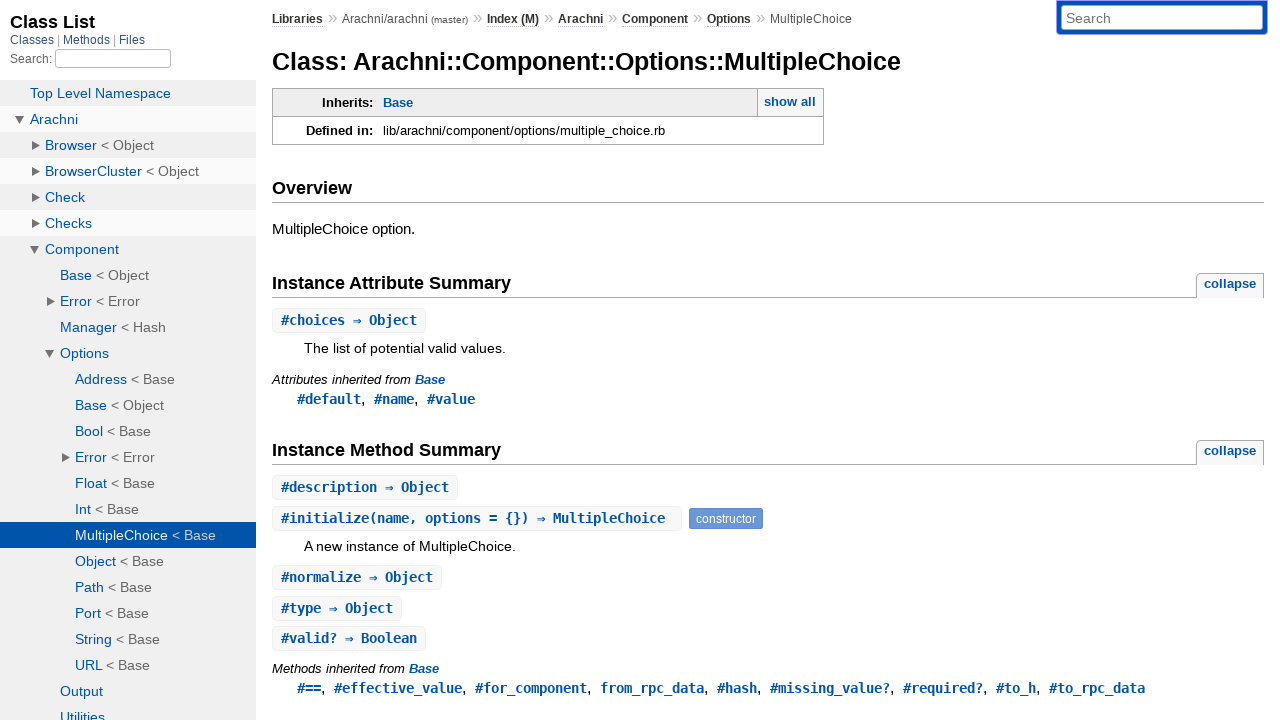

--- FILE ---
content_type: text/html; charset=utf-8
request_url: https://rubydoc.info/github/Arachni/arachni/Arachni/Component/Options/MultipleChoice
body_size: 4297
content:
<!DOCTYPE html>
<html>
  <head>
        <title>RubyDoc.info: 
      
  Class: Arachni::Component::Options::MultipleChoice
  
    – Documentation for Arachni/arachni (master)
  
 – RubyDoc.info
</title>
<meta name="viewport" content="width=device-width, initial-scale=1.0">
<meta name="description" content="Documenting RubyGems, Stdlib, and GitHub Projects" />
  <meta name="robots" content="index, follow">
  <link rel="canonical" href="https://rubydoc.info/github/Arachni/arachni/Arachni/Component/Options/MultipleChoice">
  <meta property="og:title" content="RubyDoc.info: 
      
  Class: Arachni::Component::Options::MultipleChoice
  
    – Documentation for Arachni/arachni (master)
  
 – RubyDoc.info
">
  <meta property="og:description" content="Documenting RubyGems, Stdlib, and GitHub Projects">
  <meta property="og:image" content="https://rubydoc.info/favicon.ico">
  <meta property="og:url" content="https://rubydoc.info/github/Arachni/arachni/Arachni/Component/Options/MultipleChoice">
  <meta property="og:type" content="website">

    
      <link rel="icon" href="/favicon.ico" type="image/png">
      <link rel="apple-touch-icon" href="/favicon.ico">
      <script type="importmap" data-turbo-track="reload">{
  "imports": {
    "application": "/assets/application-524bab28.js",
    "yard": "/assets/yard-781b1814.js",
    "@hotwired/turbo-rails": "/assets/turbo.min-1c2d4fbe.js",
    "@hotwired/stimulus": "/assets/stimulus.min-4b1e420e.js",
    "@hotwired/stimulus-loading": "/assets/stimulus-loading-1fc53fe7.js",
    "controllers/application": "/assets/controllers/application-3affb389.js",
    "controllers": "/assets/controllers/index-ee64e1f1.js",
    "controllers/modal_controller": "/assets/controllers/modal_controller-b70d9f9e.js",
    "controllers/path_rewriter_controller": "/assets/controllers/path_rewriter_controller-608cb111.js",
    "controllers/path_saver_controller": "/assets/controllers/path_saver_controller-8ac37b05.js",
    "controllers/rewrite_link_controller": "/assets/controllers/rewrite_link_controller-0d0815e7.js"
  }
}</script>
<link rel="modulepreload" href="/assets/application-524bab28.js">
<link rel="modulepreload" href="/assets/yard-781b1814.js">
<link rel="modulepreload" href="/assets/turbo.min-1c2d4fbe.js">
<link rel="modulepreload" href="/assets/stimulus.min-4b1e420e.js">
<link rel="modulepreload" href="/assets/stimulus-loading-1fc53fe7.js">
<link rel="modulepreload" href="/assets/controllers/application-3affb389.js">
<link rel="modulepreload" href="/assets/controllers/index-ee64e1f1.js">
<link rel="modulepreload" href="/assets/controllers/modal_controller-b70d9f9e.js">
<link rel="modulepreload" href="/assets/controllers/path_rewriter_controller-608cb111.js">
<link rel="modulepreload" href="/assets/controllers/path_saver_controller-8ac37b05.js">
<link rel="modulepreload" href="/assets/controllers/rewrite_link_controller-0d0815e7.js">
<script type="6cdf363ce1a023bdaec24b1d-module">import "yard"</script>
      <link rel="stylesheet" href="/assets/css/style.css" type="text/css" media="screen" charset="utf-8" />
      <link rel="stylesheet" href="/assets/css/custom.css" type="text/css" media="screen" charset="utf-8" />
    <link rel="stylesheet" href="/assets/css/common.css" type="text/css" media="screen" charset="utf-8" />
      <!-- Google tag (gtag.js) -->
  <script async src="https://www.googletagmanager.com/gtag/js?id=G-DKFNF5C40V" type="6cdf363ce1a023bdaec24b1d-text/javascript"></script>
  <script type="6cdf363ce1a023bdaec24b1d-text/javascript">
    window.dataLayer = window.dataLayer || [];
    if (window.gtag) {
      setTimeout(() => {
        gtag('event', 'page_view', {
          page_title: document.title,
          page_location: window.location.href,
        });
      }, 1000);
    } else {
      function gtag(){dataLayer.push(arguments);}
      gtag('consent', 'update', {
      'ad_user_data': 'denied',
      'ad_personalization': 'denied',
      'ad_storage': 'denied',
      'analytics_storage': 'denied'
      });
      gtag('js', new Date());
      gtag('config', 'G-DKFNF5C40V');
    }
  </script>

  </head>
  <body>
    
<script type="6cdf363ce1a023bdaec24b1d-text/javascript">
  window.yard_library_name = 'Arachni/arachni';
  window.yard_library_version = 'master';
</script>

  <link rel="stylesheet" href="/static/github/Arachni/arachni/css/style.css?1768592835" type="text/css" />

  <link rel="stylesheet" href="/static/github/Arachni/arachni/css/common.css?1768592835" type="text/css" />

  <link rel="stylesheet" href="/static/github/Arachni/arachni/css/custom.css?1768592835" type="text/css" />

<script type="6cdf363ce1a023bdaec24b1d-text/javascript" charset="utf-8">
  pathId = "Arachni::Component::Options::MultipleChoice"
  relpath = '/';
  docsPrefix = '/github/Arachni/arachni';
  listPrefix = '/list/github/Arachni/arachni';
  searchPrefix = '/search/github/Arachni/arachni';
</script>


  <script type="6cdf363ce1a023bdaec24b1d-text/javascript" charset="utf-8" src="/static/github/Arachni/arachni/js/jquery.js?1768592835"></script>

  <script type="6cdf363ce1a023bdaec24b1d-text/javascript" charset="utf-8" src="/static/github/Arachni/arachni/js/app.js?1768592835"></script>

  <script type="6cdf363ce1a023bdaec24b1d-text/javascript" charset="utf-8" src="/static/github/Arachni/arachni/js/autocomplete.js?1768592835"></script>

  <script type="6cdf363ce1a023bdaec24b1d-text/javascript" charset="utf-8" src="/static/github/Arachni/arachni/js/rubydoc_custom.js?1746321791"></script>

<div class="nav_wrap">
  <iframe id="nav" src="/list/github/Arachni/arachni/class?1"></iframe>
  <div id="resizer"></div>
</div>
<div id="main" tabindex="-1">
  <div id="header">
    <form class="search" method="get" action="/search/github/Arachni/arachni">
  <input name="q" type="search" placeholder="Search" id="search_box" size="30" value="" />
</form>
<script type="6cdf363ce1a023bdaec24b1d-text/javascript" charset="utf-8">
  $(function() {
    $('#search_box').autocomplete($('#search_box').parent().attr('action'), {
      width: 200,
      formatItem: function(item) {
        var values = item[0].split(",");
        return values[0] + (values[1] == '' ? "" : " <small>(" + values[1] + ")</small>");
      }
    }).result(function(event, item) {
      var values = item[0].split(",")
      $('#search_box').val(values[1]);
      location.href = values[3];
      return false;
    });
  });
</script>

<div id="menu">
  
    <a href="/github" target="_top">Libraries</a> &raquo;
    <span class="title">Arachni/arachni <small>(master)</small></span>
  
  
    &raquo;
    <a href="/github/Arachni/arachni/index">Index (M)</a> &raquo;
    <span class='title'><span class='object_link'><a href="/github/Arachni/arachni/Arachni" title="Arachni (module)">Arachni</a></span></span> &raquo; <span class='title'><span class='object_link'><a href="/github/Arachni/arachni/Arachni/Component" title="Arachni::Component (module)">Component</a></span></span> &raquo; <span class='title'><span class='object_link'><a href="/github/Arachni/arachni/Arachni/Component/Options" title="Arachni::Component::Options (module)">Options</a></span></span>
     &raquo; 
    <span class='title'>MultipleChoice</span>
  
</div>

    <div id="search">
  
    <a class="full_list_link" id="class_list_link"
        href="/list/github/Arachni/arachni/class">

        <svg width="24" height="24">
          <rect x="0" y="4" width="24" height="4" rx="1" ry="1"></rect>
          <rect x="0" y="12" width="24" height="4" rx="1" ry="1"></rect>
          <rect x="0" y="20" width="24" height="4" rx="1" ry="1"></rect>
        </svg>
    </a>
  
</div>
    <div class="clear"></div>
  </div>
  <div id="content"><h1>Class: Arachni::Component::Options::MultipleChoice
  
  
  
</h1>
<div class="box_info">
  
  <dl>
    <dt>Inherits:</dt>
    <dd>
      <span class="inheritName"><span class='object_link'><a href="/github/Arachni/arachni/Arachni/Component/Options/Base" title="Arachni::Component::Options::Base (class)">Base</a></span></span>
      
        <ul class="fullTree">
          <li><span class='object_link'><a href="/github/Arachni/arachni/Object" title="Object (class)">Object</a></span></li>
          
            <li class="next"><span class='object_link'><a href="/github/Arachni/arachni/Arachni/Component/Options/Base" title="Arachni::Component::Options::Base (class)">Base</a></span></li>
          
            <li class="next">Arachni::Component::Options::MultipleChoice</li>
          
        </ul>
        <a href="#" class="inheritanceTree">show all</a>
      
    </dd>
  </dl>
  

  
  
  
  
  

  

  
  <dl>
    <dt>Defined in:</dt>
    <dd>lib/arachni/component/options/multiple_choice.rb</dd>
  </dl>
  
</div>

<h2>Overview</h2><div class="docstring">
  <div class="discussion">
    <p>MultipleChoice option.</p>


  </div>
</div>
<div class="tags">
  

</div>



  <h2>Instance Attribute Summary <small><a href="#" class="summary_toggle">collapse</a></small></h2>
  <ul class="summary">
    
      <li class="public ">
  <span class="summary_signature">
    
      <a href="/github/Arachni/arachni/Arachni/Component/Options/MultipleChoice#choices-instance_method" title="#choices (instance method)">#<strong>choices</strong>  &#x21d2; Object </a>
    

    
  </span>
  
  
  
    
    
  
  
  
  
  

  
    <span class="summary_desc"><div class='inline'><p>The list of potential valid values.</p>
</div></span>
  
</li>

    
  </ul>



  
  
  <h3 class="inherited">Attributes inherited from <span class='object_link'><a href="/github/Arachni/arachni/Arachni/Component/Options/Base" title="Arachni::Component::Options::Base (class)">Base</a></span></h3>
  <p class="inherited"><span class='object_link'><a href="/github/Arachni/arachni/Arachni/Component/Options/Base#default-instance_method" title="Arachni::Component::Options::Base#default (method)">#default</a></span>, <span class='object_link'><a href="/github/Arachni/arachni/Arachni/Component/Options/Base#name-instance_method" title="Arachni::Component::Options::Base#name (method)">#name</a></span>, <span class='object_link'><a href="/github/Arachni/arachni/Arachni/Component/Options/Base#value-instance_method" title="Arachni::Component::Options::Base#value (method)">#value</a></span></p>


  
    <h2>
      Instance Method Summary
      <small><a href="#" class="summary_toggle">collapse</a></small>
    </h2>

    <ul class="summary">
      
        <li class="public ">
  <span class="summary_signature">
    
      <a href="/github/Arachni/arachni/Arachni/Component/Options/MultipleChoice#description-instance_method" title="#description (instance method)">#<strong>description</strong>  &#x21d2; Object </a>
    

    
  </span>
  
  
  
  
  
  
  

  
    <span class="summary_desc"><div class='inline'></div></span>
  
</li>

      
        <li class="public ">
  <span class="summary_signature">
    
      <a href="/github/Arachni/arachni/Arachni/Component/Options/MultipleChoice#initialize-instance_method" title="#initialize (instance method)">#<strong>initialize</strong>(name, options = {})  &#x21d2; MultipleChoice </a>
    

    
  </span>
  
  
    <span class="note title constructor">constructor</span>
  
  
  
  
  
  

  
    <span class="summary_desc"><div class='inline'><p>A new instance of MultipleChoice.</p>
</div></span>
  
</li>

      
        <li class="public ">
  <span class="summary_signature">
    
      <a href="/github/Arachni/arachni/Arachni/Component/Options/MultipleChoice#normalize-instance_method" title="#normalize (instance method)">#<strong>normalize</strong>  &#x21d2; Object </a>
    

    
  </span>
  
  
  
  
  
  
  

  
    <span class="summary_desc"><div class='inline'></div></span>
  
</li>

      
        <li class="public ">
  <span class="summary_signature">
    
      <a href="/github/Arachni/arachni/Arachni/Component/Options/MultipleChoice#type-instance_method" title="#type (instance method)">#<strong>type</strong>  &#x21d2; Object </a>
    

    
  </span>
  
  
  
  
  
  
  

  
    <span class="summary_desc"><div class='inline'></div></span>
  
</li>

      
        <li class="public ">
  <span class="summary_signature">
    
      <a href="/github/Arachni/arachni/Arachni/Component/Options/MultipleChoice#valid%3F-instance_method" title="#valid? (instance method)">#<strong>valid?</strong>  &#x21d2; Boolean </a>
    

    
  </span>
  
  
  
  
  
  
  

  
    <span class="summary_desc"><div class='inline'></div></span>
  
</li>

      
    </ul>
  


  
  
  
  
  
  
  
  
  <h3 class="inherited">Methods inherited from <span class='object_link'><a href="/github/Arachni/arachni/Arachni/Component/Options/Base" title="Arachni::Component::Options::Base (class)">Base</a></span></h3>
  <p class="inherited"><span class='object_link'><a href="/github/Arachni/arachni/Arachni/Component/Options/Base#==-instance_method" title="Arachni::Component::Options::Base#== (method)">#==</a></span>, <span class='object_link'><a href="/github/Arachni/arachni/Arachni/Component/Options/Base#effective_value-instance_method" title="Arachni::Component::Options::Base#effective_value (method)">#effective_value</a></span>, <span class='object_link'><a href="/github/Arachni/arachni/Arachni/Component/Options/Base#for_component-instance_method" title="Arachni::Component::Options::Base#for_component (method)">#for_component</a></span>, <span class='object_link'><a href="/github/Arachni/arachni/Arachni/Component/Options/Base#from_rpc_data-class_method" title="Arachni::Component::Options::Base.from_rpc_data (method)">from_rpc_data</a></span>, <span class='object_link'><a href="/github/Arachni/arachni/Arachni/Component/Options/Base#hash-instance_method" title="Arachni::Component::Options::Base#hash (method)">#hash</a></span>, <span class='object_link'><a href="/github/Arachni/arachni/Arachni/Component/Options/Base#missing_value%3F-instance_method" title="Arachni::Component::Options::Base#missing_value? (method)">#missing_value?</a></span>, <span class='object_link'><a href="/github/Arachni/arachni/Arachni/Component/Options/Base#required%3F-instance_method" title="Arachni::Component::Options::Base#required? (method)">#required?</a></span>, <span class='object_link'><a href="/github/Arachni/arachni/Arachni/Component/Options/Base#to_h-instance_method" title="Arachni::Component::Options::Base#to_h (method)">#to_h</a></span>, <span class='object_link'><a href="/github/Arachni/arachni/Arachni/Component/Options/Base#to_rpc_data-instance_method" title="Arachni::Component::Options::Base#to_rpc_data (method)">#to_rpc_data</a></span></p>
<div id="constructor_details" class="method_details_list">
  <h2>Constructor Details</h2>
  
    <div class="method_details first">
  <h3 class="signature first" id="initialize-instance_method">
  
    #<strong>initialize</strong>(name, options = {})  &#x21d2; <tt><span class='object_link'><a href="/github/Arachni/arachni/Arachni/Component/Options/MultipleChoice" title="Arachni::Component::Options::MultipleChoice (class)">MultipleChoice</a></span></tt> 
  

  

  
</h3><script type="6cdf363ce1a023bdaec24b1d-text/javascript">
$(document.getElementById("initialize-instance_method")).prepend(
  '<a class="permalink" href="/github/Arachni/arachni/Arachni%2FComponent%2FOptions%2FMultipleChoice:initialize">permalink</a>');
</script>
<div class="docstring">
  <div class="discussion">
    <p>Returns a new instance of MultipleChoice.</p>


  </div>
</div>
<div class="tags">
  

</div><table class="source_code">
  <tr>
    <td>
      <pre class="lines">


17
18
19
20
21</pre>
    </td>
    <td>
      <pre class="code"><span class="info file"># File 'lib/arachni/component/options/multiple_choice.rb', line 17</span>

<span class='rubyid_def def kw'>def</span> <span class='rubyid_initialize identifier id'>initialize</span><span class='lparen token'>(</span> <span class='rubyid_name identifier id'>name</span><span class='comma token'>,</span> <span class='rubyid_options identifier id'>options</span> <span class='assign token'>=</span> <span class='lbrace token'>{</span><span class='rbrace token'>}</span> <span class='rparen token'>)</span>
    <span class='rubyid_options identifier id'>options</span>  <span class='assign token'>=</span> <span class='rubyid_options identifier id'>options</span><span class='dot token'>.</span><span class='rubyid_dup identifier id'>dup</span>
    <span class='rubyid_@choices ivar id'>@choices</span> <span class='assign token'>=</span> <span class='lbrack token'>[</span><span class='rubyid_options identifier id'>options</span><span class='dot token'>.</span><span class='rubyid_delete identifier id'>delete</span><span class='lparen token'>(</span><span class='symbol val'>:choices</span><span class='rparen token'>)</span><span class='rbrack token'>]</span><span class='dot token'>.</span><span class='rubyid_flatten identifier id'>flatten</span><span class='dot token'>.</span><span class='rubyid_compact identifier id'>compact</span><span class='dot token'>.</span><span class='rubyid_map identifier id'>map</span><span class='lparen token'>(</span><span class='bitand op'>&amp;</span><span class='symbol val'>:to_s</span><span class='rparen token'>)</span>
    <span class='rubyid_super super kw'>super</span>
<span class='rubyid_end end kw'>end</span>
</pre>
    </td>
  </tr>
</table>
</div>
  
</div>

  <div id="instance_attr_details" class="attr_details">
    <h2>Instance Attribute Details</h2>
    
      
      <span id="choices=-instance_method"></span>
      <div class="method_details first">
  <h3 class="signature first" id="choices-instance_method">
  
    #<strong>choices</strong>  &#x21d2; <tt><span class='object_link'><a href="/github/Arachni/arachni/Arachni/Component/Options/Object" title="Arachni::Component::Options::Object (class)">Object</a></span></tt> 
  

  

  
</h3><script type="6cdf363ce1a023bdaec24b1d-text/javascript">
$(document.getElementById("choices-instance_method")).prepend(
  '<a class="permalink" href="/github/Arachni/arachni/Arachni%2FComponent%2FOptions%2FMultipleChoice:choices">permalink</a>');
</script>
<div class="docstring">
  <div class="discussion">
    <p>The list of potential valid values</p>


  </div>
</div>
<div class="tags">
  

</div><table class="source_code">
  <tr>
    <td>
      <pre class="lines">


15
16
17</pre>
    </td>
    <td>
      <pre class="code"><span class="info file"># File 'lib/arachni/component/options/multiple_choice.rb', line 15</span>

<span class='rubyid_def def kw'>def</span> <span class='rubyid_choices identifier id'>choices</span>
  <span class='rubyid_@choices ivar id'>@choices</span>
<span class='rubyid_end end kw'>end</span>
</pre>
    </td>
  </tr>
</table>
</div>
    
  </div>


  <div id="instance_method_details" class="method_details_list">
    <h2>Instance Method Details</h2>

    
      <div class="method_details first">
  <h3 class="signature first" id="description-instance_method">
  
    #<strong>description</strong>  &#x21d2; <tt><span class='object_link'><a href="/github/Arachni/arachni/Arachni/Component/Options/Object" title="Arachni::Component::Options::Object (class)">Object</a></span></tt> 
  

  

  
</h3><script type="6cdf363ce1a023bdaec24b1d-text/javascript">
$(document.getElementById("description-instance_method")).prepend(
  '<a class="permalink" href="/github/Arachni/arachni/Arachni%2FComponent%2FOptions%2FMultipleChoice:description">permalink</a>');
</script>
<table class="source_code">
  <tr>
    <td>
      <pre class="lines">


32
33
34</pre>
    </td>
    <td>
      <pre class="code"><span class="info file"># File 'lib/arachni/component/options/multiple_choice.rb', line 32</span>

<span class='rubyid_def def kw'>def</span> <span class='rubyid_description identifier id'>description</span>
    <span class='dstring node'>&quot;#{@description} (accepted: #{choices.join( &#39;, &#39; )})&quot;</span>
<span class='rubyid_end end kw'>end</span>
</pre>
    </td>
  </tr>
</table>
</div>
    
      <div class="method_details ">
  <h3 class="signature " id="normalize-instance_method">
  
    #<strong>normalize</strong>  &#x21d2; <tt><span class='object_link'><a href="/github/Arachni/arachni/Arachni/Component/Options/Object" title="Arachni::Component::Options::Object (class)">Object</a></span></tt> 
  

  

  
</h3><script type="6cdf363ce1a023bdaec24b1d-text/javascript">
$(document.getElementById("normalize-instance_method")).prepend(
  '<a class="permalink" href="/github/Arachni/arachni/Arachni%2FComponent%2FOptions%2FMultipleChoice:normalize">permalink</a>');
</script>
<table class="source_code">
  <tr>
    <td>
      <pre class="lines">


23
24
25</pre>
    </td>
    <td>
      <pre class="code"><span class="info file"># File 'lib/arachni/component/options/multiple_choice.rb', line 23</span>

<span class='rubyid_def def kw'>def</span> <span class='rubyid_normalize identifier id'>normalize</span>
    <span class='rubyid_super super kw'>super</span><span class='dot token'>.</span><span class='rubyid_to_s identifier id'>to_s</span>
<span class='rubyid_end end kw'>end</span>
</pre>
    </td>
  </tr>
</table>
</div>
    
      <div class="method_details ">
  <h3 class="signature " id="type-instance_method">
  
    #<strong>type</strong>  &#x21d2; <tt><span class='object_link'><a href="/github/Arachni/arachni/Arachni/Component/Options/Object" title="Arachni::Component::Options::Object (class)">Object</a></span></tt> 
  

  

  
</h3><script type="6cdf363ce1a023bdaec24b1d-text/javascript">
$(document.getElementById("type-instance_method")).prepend(
  '<a class="permalink" href="/github/Arachni/arachni/Arachni%2FComponent%2FOptions%2FMultipleChoice:type">permalink</a>');
</script>
<table class="source_code">
  <tr>
    <td>
      <pre class="lines">


36
37
38</pre>
    </td>
    <td>
      <pre class="code"><span class="info file"># File 'lib/arachni/component/options/multiple_choice.rb', line 36</span>

<span class='rubyid_def def kw'>def</span> <span class='rubyid_type identifier id'>type</span>
    <span class='symbol val'>:multiple_choice</span>
<span class='rubyid_end end kw'>end</span>
</pre>
    </td>
  </tr>
</table>
</div>
    
      <div class="method_details ">
  <h3 class="signature " id="valid?-instance_method">
  
    #<strong>valid?</strong>  &#x21d2; <tt>Boolean</tt> 
  

  

  
</h3><script type="6cdf363ce1a023bdaec24b1d-text/javascript">
$(document.getElementById("valid?-instance_method")).prepend(
  '<a class="permalink" href="/github/Arachni/arachni/Arachni%2FComponent%2FOptions%2FMultipleChoice:valid%3F">permalink</a>');
</script>
<div class="docstring">
  <div class="discussion">
    

  </div>
</div>
<div class="tags">
  
<p class="tag_title">Returns:</p>
<ul class="return">
  
    <li>
      
      
        <span class='type'>(<tt>Boolean</tt>)</span>
      
      
      
    </li>
  
</ul>

</div><table class="source_code">
  <tr>
    <td>
      <pre class="lines">


27
28
29
30</pre>
    </td>
    <td>
      <pre class="code"><span class="info file"># File 'lib/arachni/component/options/multiple_choice.rb', line 27</span>

<span class='rubyid_def def kw'>def</span> <span class='rubyid_valid? fid id'>valid?</span>
    <span class='rubyid_return return kw'>return</span> <span class='rubyid_false false kw'>false</span> <span class='rubyid_if if_mod kw'>if</span> <span class='notop op'>!</span><span class='rubyid_super super kw'>super</span>
    <span class='rubyid_choices identifier id'>choices</span><span class='dot token'>.</span><span class='rubyid_include? fid id'>include?</span><span class='lparen token'>(</span> <span class='rubyid_effective_value identifier id'>effective_value</span> <span class='rparen token'>)</span>
<span class='rubyid_end end kw'>end</span>
</pre>
    </td>
  </tr>
</table>
</div>
    
  </div>

</div>
  <div id="footer">
  Generated on Mon Jan 26 11:17:38 2026 by
  <a href="https://yardoc.org" title="Yay! A Ruby Documentation Tool" target="_parent">yard</a>
  0.9.38 (ruby-3.4.3).
</div>

</div>


  <script src="/cdn-cgi/scripts/7d0fa10a/cloudflare-static/rocket-loader.min.js" data-cf-settings="6cdf363ce1a023bdaec24b1d-|49" defer></script><script defer src="https://static.cloudflareinsights.com/beacon.min.js/vcd15cbe7772f49c399c6a5babf22c1241717689176015" integrity="sha512-ZpsOmlRQV6y907TI0dKBHq9Md29nnaEIPlkf84rnaERnq6zvWvPUqr2ft8M1aS28oN72PdrCzSjY4U6VaAw1EQ==" data-cf-beacon='{"version":"2024.11.0","token":"9f9e821d93554a138f3a1020b738c77e","r":1,"server_timing":{"name":{"cfCacheStatus":true,"cfEdge":true,"cfExtPri":true,"cfL4":true,"cfOrigin":true,"cfSpeedBrain":true},"location_startswith":null}}' crossorigin="anonymous"></script>
</body>
</html>


--- FILE ---
content_type: text/html; charset=utf-8
request_url: https://rubydoc.info/list/github/Arachni/arachni/class?1
body_size: 17418
content:
<!DOCTYPE html>
<html>
  <head>
        <title>RubyDoc.info: 
      Class List – RubyDoc.info
</title>
<meta name="viewport" content="width=device-width, initial-scale=1.0">
<meta name="description" content="Documenting RubyGems, Stdlib, and GitHub Projects" />
  <meta name="robots" content="index, follow">
  <link rel="canonical" href="https://rubydoc.info/list/github/Arachni/arachni/class?1">
  <meta property="og:title" content="RubyDoc.info: 
      Class List – RubyDoc.info
">
  <meta property="og:description" content="Documenting RubyGems, Stdlib, and GitHub Projects">
  <meta property="og:image" content="https://rubydoc.info/favicon.ico?1">
  <meta property="og:url" content="https://rubydoc.info/list/github/Arachni/arachni/class?1">
  <meta property="og:type" content="website">

    
      <link rel="stylesheet" href="/assets/css/full_list.css" type="text/css" media="screen" charset="utf-8" />
    <link rel="stylesheet" href="/assets/css/common.css" type="text/css" media="screen" charset="utf-8" />
      <!-- Google tag (gtag.js) -->
  <script async src="https://www.googletagmanager.com/gtag/js?id=G-DKFNF5C40V" type="8de10540dacefce50a4b7ad9-text/javascript"></script>
  <script type="8de10540dacefce50a4b7ad9-text/javascript">
    window.dataLayer = window.dataLayer || [];
    if (window.gtag) {
      setTimeout(() => {
        gtag('event', 'page_view', {
          page_title: document.title,
          page_location: window.location.href,
        });
      }, 1000);
    } else {
      function gtag(){dataLayer.push(arguments);}
      gtag('consent', 'update', {
      'ad_user_data': 'denied',
      'ad_personalization': 'denied',
      'ad_storage': 'denied',
      'analytics_storage': 'denied'
      });
      gtag('js', new Date());
      gtag('config', 'G-DKFNF5C40V');
    }
  </script>

  </head>
  <body>
    

  <link rel="stylesheet" href="/static/github/Arachni/arachni/css/full_list.css?1765657798" type="text/css" media="screen" />

  <link rel="stylesheet" href="/static/github/Arachni/arachni/css/common.css?1765657798" type="text/css" media="screen" />


  <script type="8de10540dacefce50a4b7ad9-text/javascript" charset="utf-8" src="/static/github/Arachni/arachni/js/jquery.js?1765657798"></script>

  <script type="8de10540dacefce50a4b7ad9-text/javascript" charset="utf-8" src="/static/github/Arachni/arachni/js/full_list.js?1765657798"></script>

<base id="base_target" target="_parent" />
<div id="content">
  <div class="fixed_header">
    <h1 id="full_list_header">Class List</h1>
    <div id="full_list_nav">
      
        <span><a target="_self" href="/list/github/Arachni/arachni/class">
            Classes
          </a></span>
      
        <span><a target="_self" href="/list/github/Arachni/arachni/method">
            Methods
          </a></span>
      
        <span><a target="_self" href="/list/github/Arachni/arachni/file">
            Files
          </a></span>
      
    </div>
    <div id="search">
      <label for="search-class">Search:</label>
      <input id="search-class" type="text" />
    </div>
  </div>
  <ul id="full_list" class="class">
    <li id="object_" class="odd"><div class="item" style="padding-left:30px"><span class='object_link'><a href="/github/Arachni/arachni/toplevel" title="Top Level Namespace (root)">Top Level Namespace</a></span></div></li>
<li id='object_Arachni' class='even'><div class='item' style='padding-left:30px'><a tabindex='0' class='toggle' role='button' aria-label='Arachni child nodes' aria-expanded='false' aria-controls='object_Arachni'></a> <span class='object_link'><a href="/github/Arachni/arachni/Arachni" title="Arachni (module)">Arachni</a></span><small class='search_info'>Top Level Namespace</small></div><div aria-labelledby='object_Arachni'><ul><li id='object_Arachni::Browser' class='collapsed odd'><div class='item' style='padding-left:45px'><a tabindex='0' class='toggle' role='button' aria-label='Browser child nodes' aria-expanded='false' aria-controls='object_Arachni::Browser'></a> <span class='object_link'><a href="/github/Arachni/arachni/Arachni/Browser" title="Arachni::Browser (class)">Browser</a></span> &lt; Object<small class='search_info'>Arachni</small></div><div aria-labelledby='object_Arachni::Browser'><ul><li id='object_Arachni::Browser::ElementLocator' class='collapsed'><div class='item' style='padding-left:60px'><span class='object_link'><a href="/github/Arachni/arachni/Arachni/Browser/ElementLocator" title="Arachni::Browser::ElementLocator (class)">ElementLocator</a></span> &lt; Object<small class='search_info'>Arachni::Browser</small></div></li><li id='object_Arachni::Browser::Error' class='collapsed'><div class='item' style='padding-left:60px'><a tabindex='0' class='toggle' role='button' aria-label='Error child nodes' aria-expanded='false' aria-controls='object_Arachni::Browser::Error'></a> <span class='object_link'><a href="/github/Arachni/arachni/Arachni/Browser/Error" title="Arachni::Browser::Error (class)">Error</a></span> &lt; Error<small class='search_info'>Arachni::Browser</small></div><div aria-labelledby='object_Arachni::Browser::Error'><ul><li id='object_Arachni::Browser::Error::Load' class='collapsed'><div class='item' style='padding-left:75px'><span class='object_link'><a href="/github/Arachni/arachni/Arachni/Browser/Error/Load" title="Arachni::Browser::Error::Load (class)">Load</a></span> &lt; Error<small class='search_info'>Arachni::Browser::Error</small></div></li><li id='object_Arachni::Browser::Error::MissingExecutable' class='collapsed'><div class='item' style='padding-left:75px'><span class='object_link'><a href="/github/Arachni/arachni/Arachni/Browser/Error/MissingExecutable" title="Arachni::Browser::Error::MissingExecutable (class)">MissingExecutable</a></span> &lt; Error<small class='search_info'>Arachni::Browser::Error</small></div></li><li id='object_Arachni::Browser::Error::Spawn' class='collapsed'><div class='item' style='padding-left:75px'><span class='object_link'><a href="/github/Arachni/arachni/Arachni/Browser/Error/Spawn" title="Arachni::Browser::Error::Spawn (class)">Spawn</a></span> &lt; Error<small class='search_info'>Arachni::Browser::Error</small></div></li></ul></div></li><li id='object_Arachni::Browser::Javascript' class='collapsed'><div class='item' style='padding-left:60px'><a tabindex='0' class='toggle' role='button' aria-label='Javascript child nodes' aria-expanded='false' aria-controls='object_Arachni::Browser::Javascript'></a> <span class='object_link'><a href="/github/Arachni/arachni/Arachni/Browser/Javascript" title="Arachni::Browser::Javascript (class)">Javascript</a></span> &lt; Object<small class='search_info'>Arachni::Browser</small></div><div aria-labelledby='object_Arachni::Browser::Javascript'><ul><li id='object_Arachni::Browser::Javascript::DOMMonitor' class='collapsed'><div class='item' style='padding-left:75px'><span class='object_link'><a href="/github/Arachni/arachni/Arachni/Browser/Javascript/DOMMonitor" title="Arachni::Browser::Javascript::DOMMonitor (class)">DOMMonitor</a></span> &lt; Proxy<small class='search_info'>Arachni::Browser::Javascript</small></div></li><li id='object_Arachni::Browser::Javascript::Proxy' class='collapsed'><div class='item' style='padding-left:75px'><a tabindex='0' class='toggle' role='button' aria-label='Proxy child nodes' aria-expanded='false' aria-controls='object_Arachni::Browser::Javascript::Proxy'></a> <span class='object_link'><a href="/github/Arachni/arachni/Arachni/Browser/Javascript/Proxy" title="Arachni::Browser::Javascript::Proxy (class)">Proxy</a></span> &lt; BasicObject<small class='search_info'>Arachni::Browser::Javascript</small></div><div aria-labelledby='object_Arachni::Browser::Javascript::Proxy'><ul><li id='object_Arachni::Browser::Javascript::Proxy::Stub' class='collapsed'><div class='item' style='padding-left:90px'><span class='object_link'><a href="/github/Arachni/arachni/Arachni/Browser/Javascript/Proxy/Stub" title="Arachni::Browser::Javascript::Proxy::Stub (class)">Stub</a></span> &lt; BasicObject<small class='search_info'>Arachni::Browser::Javascript::Proxy</small></div></li></ul></div></li><li id='object_Arachni::Browser::Javascript::TaintTracer' class='collapsed'><div class='item' style='padding-left:75px'><a tabindex='0' class='toggle' role='button' aria-label='TaintTracer child nodes' aria-expanded='false' aria-controls='object_Arachni::Browser::Javascript::TaintTracer'></a> <span class='object_link'><a href="/github/Arachni/arachni/Arachni/Browser/Javascript/TaintTracer" title="Arachni::Browser::Javascript::TaintTracer (class)">TaintTracer</a></span> &lt; Proxy<small class='search_info'>Arachni::Browser::Javascript</small></div><div aria-labelledby='object_Arachni::Browser::Javascript::TaintTracer'><ul><li id='object_Arachni::Browser::Javascript::TaintTracer::Frame' class='collapsed'><div class='item' style='padding-left:90px'><a tabindex='0' class='toggle' role='button' aria-label='Frame child nodes' aria-expanded='false' aria-controls='object_Arachni::Browser::Javascript::TaintTracer::Frame'></a> <span class='object_link'><a href="/github/Arachni/arachni/Arachni/Browser/Javascript/TaintTracer/Frame" title="Arachni::Browser::Javascript::TaintTracer::Frame (class)">Frame</a></span> &lt; Object<small class='search_info'>Arachni::Browser::Javascript::TaintTracer</small></div><div aria-labelledby='object_Arachni::Browser::Javascript::TaintTracer::Frame'><ul><li id='object_Arachni::Browser::Javascript::TaintTracer::Frame::CalledFunction' class='collapsed'><div class='item' style='padding-left:105px'><span class='object_link'><a href="/github/Arachni/arachni/Arachni/Browser/Javascript/TaintTracer/Frame/CalledFunction" title="Arachni::Browser::Javascript::TaintTracer::Frame::CalledFunction (class)">CalledFunction</a></span> &lt; Object<small class='search_info'>Arachni::Browser::Javascript::TaintTracer::Frame</small></div></li></ul></div></li><li id='object_Arachni::Browser::Javascript::TaintTracer::Sink' class='collapsed'><div class='item' style='padding-left:90px'><a tabindex='0' class='toggle' role='button' aria-label='Sink child nodes' aria-expanded='false' aria-controls='object_Arachni::Browser::Javascript::TaintTracer::Sink'></a> <span class='object_link'><a href="/github/Arachni/arachni/Arachni/Browser/Javascript/TaintTracer/Sink" title="Arachni::Browser::Javascript::TaintTracer::Sink (class)">Sink</a></span> &lt; Object<small class='search_info'>Arachni::Browser::Javascript::TaintTracer</small></div><div aria-labelledby='object_Arachni::Browser::Javascript::TaintTracer::Sink'><ul><li id='object_Arachni::Browser::Javascript::TaintTracer::Sink::Base' class='collapsed'><div class='item' style='padding-left:105px'><span class='object_link'><a href="/github/Arachni/arachni/Arachni/Browser/Javascript/TaintTracer/Sink/Base" title="Arachni::Browser::Javascript::TaintTracer::Sink::Base (class)">Base</a></span> &lt; Object<small class='search_info'>Arachni::Browser::Javascript::TaintTracer::Sink</small></div></li><li id='object_Arachni::Browser::Javascript::TaintTracer::Sink::DataFlow' class='collapsed'><div class='item' style='padding-left:105px'><span class='object_link'><a href="/github/Arachni/arachni/Arachni/Browser/Javascript/TaintTracer/Sink/DataFlow" title="Arachni::Browser::Javascript::TaintTracer::Sink::DataFlow (class)">DataFlow</a></span> &lt; Base<small class='search_info'>Arachni::Browser::Javascript::TaintTracer::Sink</small></div></li><li id='object_Arachni::Browser::Javascript::TaintTracer::Sink::ExecutionFlow' class='collapsed'><div class='item' style='padding-left:105px'><span class='object_link'><a href="/github/Arachni/arachni/Arachni/Browser/Javascript/TaintTracer/Sink/ExecutionFlow" title="Arachni::Browser::Javascript::TaintTracer::Sink::ExecutionFlow (class)">ExecutionFlow</a></span> &lt; Base<small class='search_info'>Arachni::Browser::Javascript::TaintTracer::Sink</small></div></li></ul></div></li></ul></div></li></ul></div></li></ul></div></li><li id='object_Arachni::BrowserCluster' class='collapsed even'><div class='item' style='padding-left:45px'><a tabindex='0' class='toggle' role='button' aria-label='BrowserCluster child nodes' aria-expanded='false' aria-controls='object_Arachni::BrowserCluster'></a> <span class='object_link'><a href="/github/Arachni/arachni/Arachni/BrowserCluster" title="Arachni::BrowserCluster (class)">BrowserCluster</a></span> &lt; Object<small class='search_info'>Arachni</small></div><div aria-labelledby='object_Arachni::BrowserCluster'><ul><li id='object_Arachni::BrowserCluster::Error' class='collapsed'><div class='item' style='padding-left:60px'><a tabindex='0' class='toggle' role='button' aria-label='Error child nodes' aria-expanded='false' aria-controls='object_Arachni::BrowserCluster::Error'></a> <span class='object_link'><a href="/github/Arachni/arachni/Arachni/BrowserCluster/Error" title="Arachni::BrowserCluster::Error (class)">Error</a></span> &lt; Error<small class='search_info'>Arachni::BrowserCluster</small></div><div aria-labelledby='object_Arachni::BrowserCluster::Error'><ul><li id='object_Arachni::BrowserCluster::Error::AlreadyShutdown' class='collapsed'><div class='item' style='padding-left:75px'><span class='object_link'><a href="/github/Arachni/arachni/Arachni/BrowserCluster/Error/AlreadyShutdown" title="Arachni::BrowserCluster::Error::AlreadyShutdown (class)">AlreadyShutdown</a></span> &lt; Error<small class='search_info'>Arachni::BrowserCluster::Error</small></div></li><li id='object_Arachni::BrowserCluster::Error::JobNotFound' class='collapsed'><div class='item' style='padding-left:75px'><span class='object_link'><a href="/github/Arachni/arachni/Arachni/BrowserCluster/Error/JobNotFound" title="Arachni::BrowserCluster::Error::JobNotFound (class)">JobNotFound</a></span> &lt; Error<small class='search_info'>Arachni::BrowserCluster::Error</small></div></li></ul></div></li><li id='object_Arachni::BrowserCluster::Job' class='collapsed'><div class='item' style='padding-left:60px'><a tabindex='0' class='toggle' role='button' aria-label='Job child nodes' aria-expanded='false' aria-controls='object_Arachni::BrowserCluster::Job'></a> <span class='object_link'><a href="/github/Arachni/arachni/Arachni/BrowserCluster/Job" title="Arachni::BrowserCluster::Job (class)">Job</a></span> &lt; Object<small class='search_info'>Arachni::BrowserCluster</small></div><div aria-labelledby='object_Arachni::BrowserCluster::Job'><ul><li id='object_Arachni::BrowserCluster::Job::Error' class='collapsed'><div class='item' style='padding-left:75px'><a tabindex='0' class='toggle' role='button' aria-label='Error child nodes' aria-expanded='false' aria-controls='object_Arachni::BrowserCluster::Job::Error'></a> <span class='object_link'><a href="/github/Arachni/arachni/Arachni/BrowserCluster/Job/Error" title="Arachni::BrowserCluster::Job::Error (class)">Error</a></span> &lt; Error<small class='search_info'>Arachni::BrowserCluster::Job</small></div><div aria-labelledby='object_Arachni::BrowserCluster::Job::Error'><ul><li id='object_Arachni::BrowserCluster::Job::Error::AlreadyDone' class='collapsed'><div class='item' style='padding-left:90px'><span class='object_link'><a href="/github/Arachni/arachni/Arachni/BrowserCluster/Job/Error/AlreadyDone" title="Arachni::BrowserCluster::Job::Error::AlreadyDone (class)">AlreadyDone</a></span> &lt; Error<small class='search_info'>Arachni::BrowserCluster::Job::Error</small></div></li></ul></div></li><li id='object_Arachni::BrowserCluster::Job::Result' class='collapsed'><div class='item' style='padding-left:75px'><span class='object_link'><a href="/github/Arachni/arachni/Arachni/BrowserCluster/Job/Result" title="Arachni::BrowserCluster::Job::Result (class)">Result</a></span> &lt; Object<small class='search_info'>Arachni::BrowserCluster::Job</small></div></li></ul></div></li><li id='object_Arachni::BrowserCluster::Jobs' class='collapsed'><div class='item' style='padding-left:60px'><a tabindex='0' class='toggle' role='button' aria-label='Jobs child nodes' aria-expanded='false' aria-controls='object_Arachni::BrowserCluster::Jobs'></a> <span class='object_link'><a href="/github/Arachni/arachni/Arachni/BrowserCluster/Jobs" title="Arachni::BrowserCluster::Jobs (module)">Jobs</a></span><small class='search_info'>Arachni::BrowserCluster</small></div><div aria-labelledby='object_Arachni::BrowserCluster::Jobs'><ul><li id='object_Arachni::BrowserCluster::Jobs::BrowserProvider' class='collapsed'><div class='item' style='padding-left:75px'><span class='object_link'><a href="/github/Arachni/arachni/Arachni/BrowserCluster/Jobs/BrowserProvider" title="Arachni::BrowserCluster::Jobs::BrowserProvider (class)">BrowserProvider</a></span> &lt; Job<small class='search_info'>Arachni::BrowserCluster::Jobs</small></div></li><li id='object_Arachni::BrowserCluster::Jobs::DOMExploration' class='collapsed'><div class='item' style='padding-left:75px'><a tabindex='0' class='toggle' role='button' aria-label='DOMExploration child nodes' aria-expanded='false' aria-controls='object_Arachni::BrowserCluster::Jobs::DOMExploration'></a> <span class='object_link'><a href="/github/Arachni/arachni/Arachni/BrowserCluster/Jobs/DOMExploration" title="Arachni::BrowserCluster::Jobs::DOMExploration (class)">DOMExploration</a></span> &lt; Job<small class='search_info'>Arachni::BrowserCluster::Jobs</small></div><div aria-labelledby='object_Arachni::BrowserCluster::Jobs::DOMExploration'><ul><li id='object_Arachni::BrowserCluster::Jobs::DOMExploration::EventTrigger' class='collapsed'><div class='item' style='padding-left:90px'><a tabindex='0' class='toggle' role='button' aria-label='EventTrigger child nodes' aria-expanded='false' aria-controls='object_Arachni::BrowserCluster::Jobs::DOMExploration::EventTrigger'></a> <span class='object_link'><a href="/github/Arachni/arachni/Arachni/BrowserCluster/Jobs/DOMExploration/EventTrigger" title="Arachni::BrowserCluster::Jobs::DOMExploration::EventTrigger (class)">EventTrigger</a></span> &lt; DOMExploration<small class='search_info'>Arachni::BrowserCluster::Jobs::DOMExploration</small></div><div aria-labelledby='object_Arachni::BrowserCluster::Jobs::DOMExploration::EventTrigger'><ul><li id='object_Arachni::BrowserCluster::Jobs::DOMExploration::EventTrigger::Result' class='collapsed'><div class='item' style='padding-left:105px'><span class='object_link'><a href="/github/Arachni/arachni/Arachni/BrowserCluster/Jobs/DOMExploration/EventTrigger/Result" title="Arachni::BrowserCluster::Jobs::DOMExploration::EventTrigger::Result (class)">Result</a></span> &lt; Result<small class='search_info'>Arachni::BrowserCluster::Jobs::DOMExploration::EventTrigger</small></div></li></ul></div></li><li id='object_Arachni::BrowserCluster::Jobs::DOMExploration::Result' class='collapsed'><div class='item' style='padding-left:90px'><span class='object_link'><a href="/github/Arachni/arachni/Arachni/BrowserCluster/Jobs/DOMExploration/Result" title="Arachni::BrowserCluster::Jobs::DOMExploration::Result (class)">Result</a></span> &lt; Result<small class='search_info'>Arachni::BrowserCluster::Jobs::DOMExploration</small></div></li></ul></div></li><li id='object_Arachni::BrowserCluster::Jobs::TaintTrace' class='collapsed'><div class='item' style='padding-left:75px'><a tabindex='0' class='toggle' role='button' aria-label='TaintTrace child nodes' aria-expanded='false' aria-controls='object_Arachni::BrowserCluster::Jobs::TaintTrace'></a> <span class='object_link'><a href="/github/Arachni/arachni/Arachni/BrowserCluster/Jobs/TaintTrace" title="Arachni::BrowserCluster::Jobs::TaintTrace (class)">TaintTrace</a></span> &lt; DOMExploration<small class='search_info'>Arachni::BrowserCluster::Jobs</small></div><div aria-labelledby='object_Arachni::BrowserCluster::Jobs::TaintTrace'><ul><li id='object_Arachni::BrowserCluster::Jobs::TaintTrace::EventTrigger' class='collapsed'><div class='item' style='padding-left:90px'><a tabindex='0' class='toggle' role='button' aria-label='EventTrigger child nodes' aria-expanded='false' aria-controls='object_Arachni::BrowserCluster::Jobs::TaintTrace::EventTrigger'></a> <span class='object_link'><a href="/github/Arachni/arachni/Arachni/BrowserCluster/Jobs/TaintTrace/EventTrigger" title="Arachni::BrowserCluster::Jobs::TaintTrace::EventTrigger (class)">EventTrigger</a></span> &lt; EventTrigger<small class='search_info'>Arachni::BrowserCluster::Jobs::TaintTrace</small></div><div aria-labelledby='object_Arachni::BrowserCluster::Jobs::TaintTrace::EventTrigger'><ul><li id='object_Arachni::BrowserCluster::Jobs::TaintTrace::EventTrigger::Result' class='collapsed'><div class='item' style='padding-left:105px'><span class='object_link'><a href="/github/Arachni/arachni/Arachni/BrowserCluster/Jobs/TaintTrace/EventTrigger/Result" title="Arachni::BrowserCluster::Jobs::TaintTrace::EventTrigger::Result (class)">Result</a></span> &lt; Result<small class='search_info'>Arachni::BrowserCluster::Jobs::TaintTrace::EventTrigger</small></div></li></ul></div></li><li id='object_Arachni::BrowserCluster::Jobs::TaintTrace::Result' class='collapsed'><div class='item' style='padding-left:90px'><span class='object_link'><a href="/github/Arachni/arachni/Arachni/BrowserCluster/Jobs/TaintTrace/Result" title="Arachni::BrowserCluster::Jobs::TaintTrace::Result (class)">Result</a></span> &lt; Result<small class='search_info'>Arachni::BrowserCluster::Jobs::TaintTrace</small></div></li></ul></div></li></ul></div></li><li id='object_Arachni::BrowserCluster::Worker' class='collapsed'><div class='item' style='padding-left:60px'><span class='object_link'><a href="/github/Arachni/arachni/Arachni/BrowserCluster/Worker" title="Arachni::BrowserCluster::Worker (class)">Worker</a></span> &lt; Browser<small class='search_info'>Arachni::BrowserCluster</small></div></li></ul></div></li><li id='object_Arachni::Check' class='collapsed odd'><div class='item' style='padding-left:45px'><a tabindex='0' class='toggle' role='button' aria-label='Check child nodes' aria-expanded='false' aria-controls='object_Arachni::Check'></a> <span class='object_link'><a href="/github/Arachni/arachni/Arachni/Check" title="Arachni::Check (module)">Check</a></span><small class='search_info'>Arachni</small></div><div aria-labelledby='object_Arachni::Check'><ul><li id='object_Arachni::Check::Auditor' class='collapsed'><div class='item' style='padding-left:60px'><span class='object_link'><a href="/github/Arachni/arachni/Arachni/Check/Auditor" title="Arachni::Check::Auditor (module)">Auditor</a></span><small class='search_info'>Arachni::Check</small></div></li><li id='object_Arachni::Check::Base' class='collapsed'><div class='item' style='padding-left:60px'><span class='object_link'><a href="/github/Arachni/arachni/Arachni/Check/Base" title="Arachni::Check::Base (class)">Base</a></span> &lt; Base<small class='search_info'>Arachni::Check</small></div></li><li id='object_Arachni::Check::Manager' class='collapsed'><div class='item' style='padding-left:60px'><a tabindex='0' class='toggle' role='button' aria-label='Manager child nodes' aria-expanded='false' aria-controls='object_Arachni::Check::Manager'></a> <span class='object_link'><a href="/github/Arachni/arachni/Arachni/Check/Manager" title="Arachni::Check::Manager (class)">Manager</a></span> &lt; Manager<small class='search_info'>Arachni::Check</small></div><div aria-labelledby='object_Arachni::Check::Manager'><ul><li id='object_Arachni::Check::Manager::Error' class='collapsed'><div class='item' style='padding-left:75px'><a tabindex='0' class='toggle' role='button' aria-label='Error child nodes' aria-expanded='false' aria-controls='object_Arachni::Check::Manager::Error'></a> <span class='object_link'><a href="/github/Arachni/arachni/Arachni/Check/Manager/Error" title="Arachni::Check::Manager::Error (class)">Error</a></span> &lt; Error<small class='search_info'>Arachni::Check::Manager</small></div><div aria-labelledby='object_Arachni::Check::Manager::Error'><ul><li id='object_Arachni::Check::Manager::Error::InvalidPlatforms' class='collapsed'><div class='item' style='padding-left:90px'><span class='object_link'><a href="/github/Arachni/arachni/Arachni/Check/Manager/Error/InvalidPlatforms" title="Arachni::Check::Manager::Error::InvalidPlatforms (class)">InvalidPlatforms</a></span> &lt; Error<small class='search_info'>Arachni::Check::Manager::Error</small></div></li></ul></div></li></ul></div></li></ul></div></li><li id='object_Arachni::Checks' class='collapsed even'><div class='item' style='padding-left:45px'><a tabindex='0' class='toggle' role='button' aria-label='Checks child nodes' aria-expanded='false' aria-controls='object_Arachni::Checks'></a> <span class='object_link'><a href="/github/Arachni/arachni/Arachni/Checks" title="Arachni::Checks (module)">Checks</a></span><small class='search_info'>Arachni</small></div><div aria-labelledby='object_Arachni::Checks'><ul><li id='object_Arachni::Checks::AllowedMethods' class='collapsed'><div class='item' style='padding-left:60px'><span class='object_link'><a href="/github/Arachni/arachni/Arachni/Checks/AllowedMethods" title="Arachni::Checks::AllowedMethods (class)">AllowedMethods</a></span> &lt; Base<small class='search_info'>Arachni::Checks</small></div></li><li id='object_Arachni::Checks::Backdoors' class='collapsed'><div class='item' style='padding-left:60px'><span class='object_link'><a href="/github/Arachni/arachni/Arachni/Checks/Backdoors" title="Arachni::Checks::Backdoors (class)">Backdoors</a></span> &lt; Base<small class='search_info'>Arachni::Checks</small></div></li><li id='object_Arachni::Checks::BackupDirectories' class='collapsed'><div class='item' style='padding-left:60px'><span class='object_link'><a href="/github/Arachni/arachni/Arachni/Checks/BackupDirectories" title="Arachni::Checks::BackupDirectories (class)">BackupDirectories</a></span> &lt; Base<small class='search_info'>Arachni::Checks</small></div></li><li id='object_Arachni::Checks::BackupFiles' class='collapsed'><div class='item' style='padding-left:60px'><span class='object_link'><a href="/github/Arachni/arachni/Arachni/Checks/BackupFiles" title="Arachni::Checks::BackupFiles (class)">BackupFiles</a></span> &lt; Base<small class='search_info'>Arachni::Checks</small></div></li><li id='object_Arachni::Checks::CSRF' class='collapsed'><div class='item' style='padding-left:60px'><span class='object_link'><a href="/github/Arachni/arachni/Arachni/Checks/CSRF" title="Arachni::Checks::CSRF (class)">CSRF</a></span> &lt; Base<small class='search_info'>Arachni::Checks</small></div></li><li id='object_Arachni::Checks::Captcha' class='collapsed'><div class='item' style='padding-left:60px'><span class='object_link'><a href="/github/Arachni/arachni/Arachni/Checks/Captcha" title="Arachni::Checks::Captcha (class)">Captcha</a></span> &lt; Base<small class='search_info'>Arachni::Checks</small></div></li><li id='object_Arachni::Checks::CodeInjection' class='collapsed'><div class='item' style='padding-left:60px'><span class='object_link'><a href="/github/Arachni/arachni/Arachni/Checks/CodeInjection" title="Arachni::Checks::CodeInjection (class)">CodeInjection</a></span> &lt; Base<small class='search_info'>Arachni::Checks</small></div></li><li id='object_Arachni::Checks::CodeInjectionPhpInputWrapper' class='collapsed'><div class='item' style='padding-left:60px'><span class='object_link'><a href="/github/Arachni/arachni/Arachni/Checks/CodeInjectionPhpInputWrapper" title="Arachni::Checks::CodeInjectionPhpInputWrapper (class)">CodeInjectionPhpInputWrapper</a></span> &lt; Base<small class='search_info'>Arachni::Checks</small></div></li><li id='object_Arachni::Checks::CodeInjectionTiming' class='collapsed'><div class='item' style='padding-left:60px'><span class='object_link'><a href="/github/Arachni/arachni/Arachni/Checks/CodeInjectionTiming" title="Arachni::Checks::CodeInjectionTiming (class)">CodeInjectionTiming</a></span> &lt; Base<small class='search_info'>Arachni::Checks</small></div></li><li id='object_Arachni::Checks::CommonAdminInterfaces' class='collapsed'><div class='item' style='padding-left:60px'><span class='object_link'><a href="/github/Arachni/arachni/Arachni/Checks/CommonAdminInterfaces" title="Arachni::Checks::CommonAdminInterfaces (class)">CommonAdminInterfaces</a></span> &lt; Base<small class='search_info'>Arachni::Checks</small></div></li><li id='object_Arachni::Checks::CommonDirectories' class='collapsed'><div class='item' style='padding-left:60px'><span class='object_link'><a href="/github/Arachni/arachni/Arachni/Checks/CommonDirectories" title="Arachni::Checks::CommonDirectories (class)">CommonDirectories</a></span> &lt; Base<small class='search_info'>Arachni::Checks</small></div></li><li id='object_Arachni::Checks::CommonFiles' class='collapsed'><div class='item' style='padding-left:60px'><span class='object_link'><a href="/github/Arachni/arachni/Arachni/Checks/CommonFiles" title="Arachni::Checks::CommonFiles (class)">CommonFiles</a></span> &lt; Base<small class='search_info'>Arachni::Checks</small></div></li><li id='object_Arachni::Checks::CookieSetForParentDomain' class='collapsed'><div class='item' style='padding-left:60px'><span class='object_link'><a href="/github/Arachni/arachni/Arachni/Checks/CookieSetForParentDomain" title="Arachni::Checks::CookieSetForParentDomain (class)">CookieSetForParentDomain</a></span> &lt; Base<small class='search_info'>Arachni::Checks</small></div></li><li id='object_Arachni::Checks::CreditCard' class='collapsed'><div class='item' style='padding-left:60px'><span class='object_link'><a href="/github/Arachni/arachni/Arachni/Checks/CreditCard" title="Arachni::Checks::CreditCard (class)">CreditCard</a></span> &lt; Base<small class='search_info'>Arachni::Checks</small></div></li><li id='object_Arachni::Checks::CvsSvnUsers' class='collapsed'><div class='item' style='padding-left:60px'><span class='object_link'><a href="/github/Arachni/arachni/Arachni/Checks/CvsSvnUsers" title="Arachni::Checks::CvsSvnUsers (class)">CvsSvnUsers</a></span> &lt; Base<small class='search_info'>Arachni::Checks</small></div></li><li id='object_Arachni::Checks::DirectoryListing' class='collapsed'><div class='item' style='padding-left:60px'><span class='object_link'><a href="/github/Arachni/arachni/Arachni/Checks/DirectoryListing" title="Arachni::Checks::DirectoryListing (class)">DirectoryListing</a></span> &lt; Base<small class='search_info'>Arachni::Checks</small></div></li><li id='object_Arachni::Checks::Emails' class='collapsed'><div class='item' style='padding-left:60px'><span class='object_link'><a href="/github/Arachni/arachni/Arachni/Checks/Emails" title="Arachni::Checks::Emails (class)">Emails</a></span> &lt; Base<small class='search_info'>Arachni::Checks</small></div></li><li id='object_Arachni::Checks::FileInclusion' class='collapsed'><div class='item' style='padding-left:60px'><span class='object_link'><a href="/github/Arachni/arachni/Arachni/Checks/FileInclusion" title="Arachni::Checks::FileInclusion (class)">FileInclusion</a></span> &lt; Base<small class='search_info'>Arachni::Checks</small></div></li><li id='object_Arachni::Checks::FormUpload' class='collapsed'><div class='item' style='padding-left:60px'><span class='object_link'><a href="/github/Arachni/arachni/Arachni/Checks/FormUpload" title="Arachni::Checks::FormUpload (class)">FormUpload</a></span> &lt; Base<small class='search_info'>Arachni::Checks</small></div></li><li id='object_Arachni::Checks::Hsts' class='collapsed'><div class='item' style='padding-left:60px'><span class='object_link'><a href="/github/Arachni/arachni/Arachni/Checks/Hsts" title="Arachni::Checks::Hsts (class)">Hsts</a></span> &lt; Base<small class='search_info'>Arachni::Checks</small></div></li><li id='object_Arachni::Checks::HtaccessLimit' class='collapsed'><div class='item' style='padding-left:60px'><span class='object_link'><a href="/github/Arachni/arachni/Arachni/Checks/HtaccessLimit" title="Arachni::Checks::HtaccessLimit (class)">HtaccessLimit</a></span> &lt; Base<small class='search_info'>Arachni::Checks</small></div></li><li id='object_Arachni::Checks::HtmlObjects' class='collapsed'><div class='item' style='padding-left:60px'><span class='object_link'><a href="/github/Arachni/arachni/Arachni/Checks/HtmlObjects" title="Arachni::Checks::HtmlObjects (class)">HtmlObjects</a></span> &lt; Base<small class='search_info'>Arachni::Checks</small></div></li><li id='object_Arachni::Checks::HttpOnlyCookies' class='collapsed'><div class='item' style='padding-left:60px'><span class='object_link'><a href="/github/Arachni/arachni/Arachni/Checks/HttpOnlyCookies" title="Arachni::Checks::HttpOnlyCookies (class)">HttpOnlyCookies</a></span> &lt; Base<small class='search_info'>Arachni::Checks</small></div></li><li id='object_Arachni::Checks::HttpPut' class='collapsed'><div class='item' style='padding-left:60px'><span class='object_link'><a href="/github/Arachni/arachni/Arachni/Checks/HttpPut" title="Arachni::Checks::HttpPut (class)">HttpPut</a></span> &lt; Base<small class='search_info'>Arachni::Checks</small></div></li><li id='object_Arachni::Checks::InsecureCORSPolicy' class='collapsed'><div class='item' style='padding-left:60px'><span class='object_link'><a href="/github/Arachni/arachni/Arachni/Checks/InsecureCORSPolicy" title="Arachni::Checks::InsecureCORSPolicy (class)">InsecureCORSPolicy</a></span> &lt; Base<small class='search_info'>Arachni::Checks</small></div></li><li id='object_Arachni::Checks::InsecureClientAccessPolicy' class='collapsed'><div class='item' style='padding-left:60px'><span class='object_link'><a href="/github/Arachni/arachni/Arachni/Checks/InsecureClientAccessPolicy" title="Arachni::Checks::InsecureClientAccessPolicy (class)">InsecureClientAccessPolicy</a></span> &lt; Base<small class='search_info'>Arachni::Checks</small></div></li><li id='object_Arachni::Checks::InsecureCookies' class='collapsed'><div class='item' style='padding-left:60px'><span class='object_link'><a href="/github/Arachni/arachni/Arachni/Checks/InsecureCookies" title="Arachni::Checks::InsecureCookies (class)">InsecureCookies</a></span> &lt; Base<small class='search_info'>Arachni::Checks</small></div></li><li id='object_Arachni::Checks::InsecureCrossDomainPolicyAccess' class='collapsed'><div class='item' style='padding-left:60px'><span class='object_link'><a href="/github/Arachni/arachni/Arachni/Checks/InsecureCrossDomainPolicyAccess" title="Arachni::Checks::InsecureCrossDomainPolicyAccess (class)">InsecureCrossDomainPolicyAccess</a></span> &lt; Base<small class='search_info'>Arachni::Checks</small></div></li><li id='object_Arachni::Checks::InsecureCrossDomainPolicyHeaders' class='collapsed'><div class='item' style='padding-left:60px'><span class='object_link'><a href="/github/Arachni/arachni/Arachni/Checks/InsecureCrossDomainPolicyHeaders" title="Arachni::Checks::InsecureCrossDomainPolicyHeaders (class)">InsecureCrossDomainPolicyHeaders</a></span> &lt; Base<small class='search_info'>Arachni::Checks</small></div></li><li id='object_Arachni::Checks::InterestingResponses' class='collapsed'><div class='item' style='padding-left:60px'><span class='object_link'><a href="/github/Arachni/arachni/Arachni/Checks/InterestingResponses" title="Arachni::Checks::InterestingResponses (class)">InterestingResponses</a></span> &lt; Base<small class='search_info'>Arachni::Checks</small></div></li><li id='object_Arachni::Checks::LdapInjection' class='collapsed'><div class='item' style='padding-left:60px'><span class='object_link'><a href="/github/Arachni/arachni/Arachni/Checks/LdapInjection" title="Arachni::Checks::LdapInjection (class)">LdapInjection</a></span> &lt; Base<small class='search_info'>Arachni::Checks</small></div></li><li id='object_Arachni::Checks::LocalstartAsp' class='collapsed'><div class='item' style='padding-left:60px'><span class='object_link'><a href="/github/Arachni/arachni/Arachni/Checks/LocalstartAsp" title="Arachni::Checks::LocalstartAsp (class)">LocalstartAsp</a></span> &lt; Base<small class='search_info'>Arachni::Checks</small></div></li><li id='object_Arachni::Checks::MixedResource' class='collapsed'><div class='item' style='padding-left:60px'><span class='object_link'><a href="/github/Arachni/arachni/Arachni/Checks/MixedResource" title="Arachni::Checks::MixedResource (class)">MixedResource</a></span> &lt; Base<small class='search_info'>Arachni::Checks</small></div></li><li id='object_Arachni::Checks::NoSqlInjection' class='collapsed'><div class='item' style='padding-left:60px'><span class='object_link'><a href="/github/Arachni/arachni/Arachni/Checks/NoSqlInjection" title="Arachni::Checks::NoSqlInjection (class)">NoSqlInjection</a></span> &lt; Base<small class='search_info'>Arachni::Checks</small></div></li><li id='object_Arachni::Checks::NoSqlInjectionDifferential' class='collapsed'><div class='item' style='padding-left:60px'><span class='object_link'><a href="/github/Arachni/arachni/Arachni/Checks/NoSqlInjectionDifferential" title="Arachni::Checks::NoSqlInjectionDifferential (class)">NoSqlInjectionDifferential</a></span> &lt; Base<small class='search_info'>Arachni::Checks</small></div></li><li id='object_Arachni::Checks::OriginSpoofAccessRestrictionBypass' class='collapsed'><div class='item' style='padding-left:60px'><span class='object_link'><a href="/github/Arachni/arachni/Arachni/Checks/OriginSpoofAccessRestrictionBypass" title="Arachni::Checks::OriginSpoofAccessRestrictionBypass (class)">OriginSpoofAccessRestrictionBypass</a></span> &lt; Base<small class='search_info'>Arachni::Checks</small></div></li><li id='object_Arachni::Checks::OsCmdInjection' class='collapsed'><div class='item' style='padding-left:60px'><span class='object_link'><a href="/github/Arachni/arachni/Arachni/Checks/OsCmdInjection" title="Arachni::Checks::OsCmdInjection (class)">OsCmdInjection</a></span> &lt; Base<small class='search_info'>Arachni::Checks</small></div></li><li id='object_Arachni::Checks::OsCmdInjectionTiming' class='collapsed'><div class='item' style='padding-left:60px'><span class='object_link'><a href="/github/Arachni/arachni/Arachni/Checks/OsCmdInjectionTiming" title="Arachni::Checks::OsCmdInjectionTiming (class)">OsCmdInjectionTiming</a></span> &lt; Base<small class='search_info'>Arachni::Checks</small></div></li><li id='object_Arachni::Checks::PasswordAutocomplete' class='collapsed'><div class='item' style='padding-left:60px'><span class='object_link'><a href="/github/Arachni/arachni/Arachni/Checks/PasswordAutocomplete" title="Arachni::Checks::PasswordAutocomplete (class)">PasswordAutocomplete</a></span> &lt; Base<small class='search_info'>Arachni::Checks</small></div></li><li id='object_Arachni::Checks::PathTraversal' class='collapsed'><div class='item' style='padding-left:60px'><span class='object_link'><a href="/github/Arachni/arachni/Arachni/Checks/PathTraversal" title="Arachni::Checks::PathTraversal (class)">PathTraversal</a></span> &lt; Base<small class='search_info'>Arachni::Checks</small></div></li><li id='object_Arachni::Checks::PrivateIP' class='collapsed'><div class='item' style='padding-left:60px'><span class='object_link'><a href="/github/Arachni/arachni/Arachni/Checks/PrivateIP" title="Arachni::Checks::PrivateIP (class)">PrivateIP</a></span> &lt; Base<small class='search_info'>Arachni::Checks</small></div></li><li id='object_Arachni::Checks::ResponseSplitting' class='collapsed'><div class='item' style='padding-left:60px'><span class='object_link'><a href="/github/Arachni/arachni/Arachni/Checks/ResponseSplitting" title="Arachni::Checks::ResponseSplitting (class)">ResponseSplitting</a></span> &lt; Base<small class='search_info'>Arachni::Checks</small></div></li><li id='object_Arachni::Checks::Rfi' class='collapsed'><div class='item' style='padding-left:60px'><span class='object_link'><a href="/github/Arachni/arachni/Arachni/Checks/Rfi" title="Arachni::Checks::Rfi (class)">Rfi</a></span> &lt; Base<small class='search_info'>Arachni::Checks</small></div></li><li id='object_Arachni::Checks::SessionFixation' class='collapsed'><div class='item' style='padding-left:60px'><span class='object_link'><a href="/github/Arachni/arachni/Arachni/Checks/SessionFixation" title="Arachni::Checks::SessionFixation (class)">SessionFixation</a></span> &lt; Base<small class='search_info'>Arachni::Checks</small></div></li><li id='object_Arachni::Checks::SourceCodeDisclosure' class='collapsed'><div class='item' style='padding-left:60px'><span class='object_link'><a href="/github/Arachni/arachni/Arachni/Checks/SourceCodeDisclosure" title="Arachni::Checks::SourceCodeDisclosure (class)">SourceCodeDisclosure</a></span> &lt; Base<small class='search_info'>Arachni::Checks</small></div></li><li id='object_Arachni::Checks::SqlInjection' class='collapsed'><div class='item' style='padding-left:60px'><span class='object_link'><a href="/github/Arachni/arachni/Arachni/Checks/SqlInjection" title="Arachni::Checks::SqlInjection (class)">SqlInjection</a></span> &lt; Base<small class='search_info'>Arachni::Checks</small></div></li><li id='object_Arachni::Checks::SqlInjectionDifferential' class='collapsed'><div class='item' style='padding-left:60px'><span class='object_link'><a href="/github/Arachni/arachni/Arachni/Checks/SqlInjectionDifferential" title="Arachni::Checks::SqlInjectionDifferential (class)">SqlInjectionDifferential</a></span> &lt; Base<small class='search_info'>Arachni::Checks</small></div></li><li id='object_Arachni::Checks::SqlInjectionTiming' class='collapsed'><div class='item' style='padding-left:60px'><span class='object_link'><a href="/github/Arachni/arachni/Arachni/Checks/SqlInjectionTiming" title="Arachni::Checks::SqlInjectionTiming (class)">SqlInjectionTiming</a></span> &lt; Base<small class='search_info'>Arachni::Checks</small></div></li><li id='object_Arachni::Checks::Ssn' class='collapsed'><div class='item' style='padding-left:60px'><span class='object_link'><a href="/github/Arachni/arachni/Arachni/Checks/Ssn" title="Arachni::Checks::Ssn (class)">Ssn</a></span> &lt; Base<small class='search_info'>Arachni::Checks</small></div></li><li id='object_Arachni::Checks::Trainer' class='collapsed'><div class='item' style='padding-left:60px'><span class='object_link'><a href="/github/Arachni/arachni/Arachni/Checks/Trainer" title="Arachni::Checks::Trainer (class)">Trainer</a></span> &lt; Base<small class='search_info'>Arachni::Checks</small></div></li><li id='object_Arachni::Checks::UnencryptedPasswordForms' class='collapsed'><div class='item' style='padding-left:60px'><span class='object_link'><a href="/github/Arachni/arachni/Arachni/Checks/UnencryptedPasswordForms" title="Arachni::Checks::UnencryptedPasswordForms (class)">UnencryptedPasswordForms</a></span> &lt; Base<small class='search_info'>Arachni::Checks</small></div></li><li id='object_Arachni::Checks::UnvalidatedRedirect' class='collapsed'><div class='item' style='padding-left:60px'><span class='object_link'><a href="/github/Arachni/arachni/Arachni/Checks/UnvalidatedRedirect" title="Arachni::Checks::UnvalidatedRedirect (class)">UnvalidatedRedirect</a></span> &lt; Base<small class='search_info'>Arachni::Checks</small></div></li><li id='object_Arachni::Checks::UnvalidatedRedirectDOM' class='collapsed'><div class='item' style='padding-left:60px'><span class='object_link'><a href="/github/Arachni/arachni/Arachni/Checks/UnvalidatedRedirectDOM" title="Arachni::Checks::UnvalidatedRedirectDOM (class)">UnvalidatedRedirectDOM</a></span> &lt; Base<small class='search_info'>Arachni::Checks</small></div></li><li id='object_Arachni::Checks::Webdav' class='collapsed'><div class='item' style='padding-left:60px'><span class='object_link'><a href="/github/Arachni/arachni/Arachni/Checks/Webdav" title="Arachni::Checks::Webdav (class)">Webdav</a></span> &lt; Base<small class='search_info'>Arachni::Checks</small></div></li><li id='object_Arachni::Checks::XFrameOptions' class='collapsed'><div class='item' style='padding-left:60px'><span class='object_link'><a href="/github/Arachni/arachni/Arachni/Checks/XFrameOptions" title="Arachni::Checks::XFrameOptions (class)">XFrameOptions</a></span> &lt; Base<small class='search_info'>Arachni::Checks</small></div></li><li id='object_Arachni::Checks::XpathInjection' class='collapsed'><div class='item' style='padding-left:60px'><span class='object_link'><a href="/github/Arachni/arachni/Arachni/Checks/XpathInjection" title="Arachni::Checks::XpathInjection (class)">XpathInjection</a></span> &lt; Base<small class='search_info'>Arachni::Checks</small></div></li><li id='object_Arachni::Checks::Xss' class='collapsed'><div class='item' style='padding-left:60px'><span class='object_link'><a href="/github/Arachni/arachni/Arachni/Checks/Xss" title="Arachni::Checks::Xss (class)">Xss</a></span> &lt; Base<small class='search_info'>Arachni::Checks</small></div></li><li id='object_Arachni::Checks::XssDom' class='collapsed'><div class='item' style='padding-left:60px'><span class='object_link'><a href="/github/Arachni/arachni/Arachni/Checks/XssDom" title="Arachni::Checks::XssDom (class)">XssDom</a></span> &lt; Base<small class='search_info'>Arachni::Checks</small></div></li><li id='object_Arachni::Checks::XssDomScriptContext' class='collapsed'><div class='item' style='padding-left:60px'><span class='object_link'><a href="/github/Arachni/arachni/Arachni/Checks/XssDomScriptContext" title="Arachni::Checks::XssDomScriptContext (class)">XssDomScriptContext</a></span> &lt; Base<small class='search_info'>Arachni::Checks</small></div></li><li id='object_Arachni::Checks::XssEvent' class='collapsed'><div class='item' style='padding-left:60px'><a tabindex='0' class='toggle' role='button' aria-label='XssEvent child nodes' aria-expanded='false' aria-controls='object_Arachni::Checks::XssEvent'></a> <span class='object_link'><a href="/github/Arachni/arachni/Arachni/Checks/XssEvent" title="Arachni::Checks::XssEvent (class)">XssEvent</a></span> &lt; Base<small class='search_info'>Arachni::Checks</small></div><div aria-labelledby='object_Arachni::Checks::XssEvent'><ul><li id='object_Arachni::Checks::XssEvent::SAX' class='collapsed'><div class='item' style='padding-left:75px'><span class='object_link'><a href="/github/Arachni/arachni/Arachni/Checks/XssEvent/SAX" title="Arachni::Checks::XssEvent::SAX (class)">SAX</a></span> &lt; Object<small class='search_info'>Arachni::Checks::XssEvent</small></div></li></ul></div></li><li id='object_Arachni::Checks::XssPath' class='collapsed'><div class='item' style='padding-left:60px'><span class='object_link'><a href="/github/Arachni/arachni/Arachni/Checks/XssPath" title="Arachni::Checks::XssPath (class)">XssPath</a></span> &lt; Base<small class='search_info'>Arachni::Checks</small></div></li><li id='object_Arachni::Checks::XssScriptContext' class='collapsed'><div class='item' style='padding-left:60px'><a tabindex='0' class='toggle' role='button' aria-label='XssScriptContext child nodes' aria-expanded='false' aria-controls='object_Arachni::Checks::XssScriptContext'></a> <span class='object_link'><a href="/github/Arachni/arachni/Arachni/Checks/XssScriptContext" title="Arachni::Checks::XssScriptContext (class)">XssScriptContext</a></span> &lt; Base<small class='search_info'>Arachni::Checks</small></div><div aria-labelledby='object_Arachni::Checks::XssScriptContext'><ul><li id='object_Arachni::Checks::XssScriptContext::SAX' class='collapsed'><div class='item' style='padding-left:75px'><span class='object_link'><a href="/github/Arachni/arachni/Arachni/Checks/XssScriptContext/SAX" title="Arachni::Checks::XssScriptContext::SAX (class)">SAX</a></span> &lt; Object<small class='search_info'>Arachni::Checks::XssScriptContext</small></div></li></ul></div></li><li id='object_Arachni::Checks::XssTag' class='collapsed'><div class='item' style='padding-left:60px'><a tabindex='0' class='toggle' role='button' aria-label='XssTag child nodes' aria-expanded='false' aria-controls='object_Arachni::Checks::XssTag'></a> <span class='object_link'><a href="/github/Arachni/arachni/Arachni/Checks/XssTag" title="Arachni::Checks::XssTag (class)">XssTag</a></span> &lt; Base<small class='search_info'>Arachni::Checks</small></div><div aria-labelledby='object_Arachni::Checks::XssTag'><ul><li id='object_Arachni::Checks::XssTag::SAX' class='collapsed'><div class='item' style='padding-left:75px'><span class='object_link'><a href="/github/Arachni/arachni/Arachni/Checks/XssTag/SAX" title="Arachni::Checks::XssTag::SAX (class)">SAX</a></span> &lt; Object<small class='search_info'>Arachni::Checks::XssTag</small></div></li></ul></div></li><li id='object_Arachni::Checks::Xst' class='collapsed'><div class='item' style='padding-left:60px'><span class='object_link'><a href="/github/Arachni/arachni/Arachni/Checks/Xst" title="Arachni::Checks::Xst (class)">Xst</a></span> &lt; Base<small class='search_info'>Arachni::Checks</small></div></li><li id='object_Arachni::Checks::Xxe' class='collapsed'><div class='item' style='padding-left:60px'><span class='object_link'><a href="/github/Arachni/arachni/Arachni/Checks/Xxe" title="Arachni::Checks::Xxe (class)">Xxe</a></span> &lt; Base<small class='search_info'>Arachni::Checks</small></div></li></ul></div></li><li id='object_Arachni::Component' class='collapsed odd'><div class='item' style='padding-left:45px'><a tabindex='0' class='toggle' role='button' aria-label='Component child nodes' aria-expanded='false' aria-controls='object_Arachni::Component'></a> <span class='object_link'><a href="/github/Arachni/arachni/Arachni/Component" title="Arachni::Component (module)">Component</a></span><small class='search_info'>Arachni</small></div><div aria-labelledby='object_Arachni::Component'><ul><li id='object_Arachni::Component::Base' class='collapsed'><div class='item' style='padding-left:60px'><span class='object_link'><a href="/github/Arachni/arachni/Arachni/Component/Base" title="Arachni::Component::Base (class)">Base</a></span> &lt; Object<small class='search_info'>Arachni::Component</small></div></li><li id='object_Arachni::Component::Error' class='collapsed'><div class='item' style='padding-left:60px'><a tabindex='0' class='toggle' role='button' aria-label='Error child nodes' aria-expanded='false' aria-controls='object_Arachni::Component::Error'></a> <span class='object_link'><a href="/github/Arachni/arachni/Arachni/Component/Error" title="Arachni::Component::Error (class)">Error</a></span> &lt; Error<small class='search_info'>Arachni::Component</small></div><div aria-labelledby='object_Arachni::Component::Error'><ul><li id='object_Arachni::Component::Error::NotFound' class='collapsed'><div class='item' style='padding-left:75px'><span class='object_link'><a href="/github/Arachni/arachni/Arachni/Component/Error/NotFound" title="Arachni::Component::Error::NotFound (class)">NotFound</a></span> &lt; Error<small class='search_info'>Arachni::Component::Error</small></div></li></ul></div></li><li id='object_Arachni::Component::Manager' class='collapsed'><div class='item' style='padding-left:60px'><span class='object_link'><a href="/github/Arachni/arachni/Arachni/Component/Manager" title="Arachni::Component::Manager (class)">Manager</a></span> &lt; Hash<small class='search_info'>Arachni::Component</small></div></li><li id='object_Arachni::Component::Options' class='collapsed'><div class='item' style='padding-left:60px'><a tabindex='0' class='toggle' role='button' aria-label='Options child nodes' aria-expanded='false' aria-controls='object_Arachni::Component::Options'></a> <span class='object_link'><a href="/github/Arachni/arachni/Arachni/Component/Options" title="Arachni::Component::Options (module)">Options</a></span><small class='search_info'>Arachni::Component</small></div><div aria-labelledby='object_Arachni::Component::Options'><ul><li id='object_Arachni::Component::Options::Address' class='collapsed'><div class='item' style='padding-left:75px'><span class='object_link'><a href="/github/Arachni/arachni/Arachni/Component/Options/Address" title="Arachni::Component::Options::Address (class)">Address</a></span> &lt; Base<small class='search_info'>Arachni::Component::Options</small></div></li><li id='object_Arachni::Component::Options::Base' class='collapsed'><div class='item' style='padding-left:75px'><span class='object_link'><a href="/github/Arachni/arachni/Arachni/Component/Options/Base" title="Arachni::Component::Options::Base (class)">Base</a></span> &lt; Object<small class='search_info'>Arachni::Component::Options</small></div></li><li id='object_Arachni::Component::Options::Bool' class='collapsed'><div class='item' style='padding-left:75px'><span class='object_link'><a href="/github/Arachni/arachni/Arachni/Component/Options/Bool" title="Arachni::Component::Options::Bool (class)">Bool</a></span> &lt; Base<small class='search_info'>Arachni::Component::Options</small></div></li><li id='object_Arachni::Component::Options::Error' class='collapsed'><div class='item' style='padding-left:75px'><a tabindex='0' class='toggle' role='button' aria-label='Error child nodes' aria-expanded='false' aria-controls='object_Arachni::Component::Options::Error'></a> <span class='object_link'><a href="/github/Arachni/arachni/Arachni/Component/Options/Error" title="Arachni::Component::Options::Error (class)">Error</a></span> &lt; Error<small class='search_info'>Arachni::Component::Options</small></div><div aria-labelledby='object_Arachni::Component::Options::Error'><ul><li id='object_Arachni::Component::Options::Error::Invalid' class='collapsed'><div class='item' style='padding-left:90px'><span class='object_link'><a href="/github/Arachni/arachni/Arachni/Component/Options/Error/Invalid" title="Arachni::Component::Options::Error::Invalid (class)">Invalid</a></span> &lt; Error<small class='search_info'>Arachni::Component::Options::Error</small></div></li></ul></div></li><li id='object_Arachni::Component::Options::Float' class='collapsed'><div class='item' style='padding-left:75px'><span class='object_link'><a href="/github/Arachni/arachni/Arachni/Component/Options/Float" title="Arachni::Component::Options::Float (class)">Float</a></span> &lt; Base<small class='search_info'>Arachni::Component::Options</small></div></li><li id='object_Arachni::Component::Options::Int' class='collapsed'><div class='item' style='padding-left:75px'><span class='object_link'><a href="/github/Arachni/arachni/Arachni/Component/Options/Int" title="Arachni::Component::Options::Int (class)">Int</a></span> &lt; Base<small class='search_info'>Arachni::Component::Options</small></div></li><li id='object_Arachni::Component::Options::MultipleChoice' class='collapsed'><div class='item' style='padding-left:75px'><span class='object_link'><a href="/github/Arachni/arachni/Arachni/Component/Options/MultipleChoice" title="Arachni::Component::Options::MultipleChoice (class)">MultipleChoice</a></span> &lt; Base<small class='search_info'>Arachni::Component::Options</small></div></li><li id='object_Arachni::Component::Options::Object' class='collapsed'><div class='item' style='padding-left:75px'><span class='object_link'><a href="/github/Arachni/arachni/Arachni/Component/Options/Object" title="Arachni::Component::Options::Object (class)">Object</a></span> &lt; Base<small class='search_info'>Arachni::Component::Options</small></div></li><li id='object_Arachni::Component::Options::Path' class='collapsed'><div class='item' style='padding-left:75px'><span class='object_link'><a href="/github/Arachni/arachni/Arachni/Component/Options/Path" title="Arachni::Component::Options::Path (class)">Path</a></span> &lt; Base<small class='search_info'>Arachni::Component::Options</small></div></li><li id='object_Arachni::Component::Options::Port' class='collapsed'><div class='item' style='padding-left:75px'><span class='object_link'><a href="/github/Arachni/arachni/Arachni/Component/Options/Port" title="Arachni::Component::Options::Port (class)">Port</a></span> &lt; Base<small class='search_info'>Arachni::Component::Options</small></div></li><li id='object_Arachni::Component::Options::String' class='collapsed'><div class='item' style='padding-left:75px'><span class='object_link'><a href="/github/Arachni/arachni/Arachni/Component/Options/String" title="Arachni::Component::Options::String (class)">String</a></span> &lt; Base<small class='search_info'>Arachni::Component::Options</small></div></li><li id='object_Arachni::Component::Options::URL' class='collapsed'><div class='item' style='padding-left:75px'><span class='object_link'><a href="/github/Arachni/arachni/Arachni/Component/Options/URL" title="Arachni::Component::Options::URL (class)">URL</a></span> &lt; Base<small class='search_info'>Arachni::Component::Options</small></div></li></ul></div></li><li id='object_Arachni::Component::Output' class='collapsed'><div class='item' style='padding-left:60px'><span class='object_link'><a href="/github/Arachni/arachni/Arachni/Component/Output" title="Arachni::Component::Output (module)">Output</a></span><small class='search_info'>Arachni::Component</small></div></li><li id='object_Arachni::Component::Utilities' class='collapsed'><div class='item' style='padding-left:60px'><span class='object_link'><a href="/github/Arachni/arachni/Arachni/Component/Utilities" title="Arachni::Component::Utilities (module)">Utilities</a></span><small class='search_info'>Arachni::Component</small></div></li></ul></div></li><li id='object_Arachni::Data' class='collapsed even'><div class='item' style='padding-left:45px'><a tabindex='0' class='toggle' role='button' aria-label='Data child nodes' aria-expanded='false' aria-controls='object_Arachni::Data'></a> <span class='object_link'><a href="/github/Arachni/arachni/Arachni/Data" title="Arachni::Data (class)">Data</a></span> &lt; Object<small class='search_info'>Arachni</small></div><div aria-labelledby='object_Arachni::Data'><ul><li id='object_Arachni::Data::Error' class='collapsed'><div class='item' style='padding-left:60px'><span class='object_link'><a href="/github/Arachni/arachni/Arachni/Data/Error" title="Arachni::Data::Error (class)">Error</a></span> &lt; Error<small class='search_info'>Arachni::Data</small></div></li><li id='object_Arachni::Data::Framework' class='collapsed'><div class='item' style='padding-left:60px'><a tabindex='0' class='toggle' role='button' aria-label='Framework child nodes' aria-expanded='false' aria-controls='object_Arachni::Data::Framework'></a> <span class='object_link'><a href="/github/Arachni/arachni/Arachni/Data/Framework" title="Arachni::Data::Framework (class)">Framework</a></span> &lt; Object<small class='search_info'>Arachni::Data</small></div><div aria-labelledby='object_Arachni::Data::Framework'><ul><li id='object_Arachni::Data::Framework::Error' class='collapsed'><div class='item' style='padding-left:75px'><span class='object_link'><a href="/github/Arachni/arachni/Arachni/Data/Framework/Error" title="Arachni::Data::Framework::Error (class)">Error</a></span> &lt; Error<small class='search_info'>Arachni::Data::Framework</small></div></li><li id='object_Arachni::Data::Framework::RPC' class='collapsed'><div class='item' style='padding-left:75px'><span class='object_link'><a href="/github/Arachni/arachni/Arachni/Data/Framework/RPC" title="Arachni::Data::Framework::RPC (class)">RPC</a></span> &lt; Object<small class='search_info'>Arachni::Data::Framework</small></div></li></ul></div></li><li id='object_Arachni::Data::Issues' class='collapsed'><div class='item' style='padding-left:60px'><span class='object_link'><a href="/github/Arachni/arachni/Arachni/Data/Issues" title="Arachni::Data::Issues (class)">Issues</a></span> &lt; Object<small class='search_info'>Arachni::Data</small></div></li><li id='object_Arachni::Data::Plugins' class='collapsed'><div class='item' style='padding-left:60px'><span class='object_link'><a href="/github/Arachni/arachni/Arachni/Data/Plugins" title="Arachni::Data::Plugins (class)">Plugins</a></span> &lt; Object<small class='search_info'>Arachni::Data</small></div></li><li id='object_Arachni::Data::Session' class='collapsed'><div class='item' style='padding-left:60px'><span class='object_link'><a href="/github/Arachni/arachni/Arachni/Data/Session" title="Arachni::Data::Session (class)">Session</a></span> &lt; Object<small class='search_info'>Arachni::Data</small></div></li></ul></div></li><li id='object_Arachni::Element' class='collapsed odd'><div class='item' style='padding-left:45px'><a tabindex='0' class='toggle' role='button' aria-label='Element child nodes' aria-expanded='false' aria-controls='object_Arachni::Element'></a> <span class='object_link'><a href="/github/Arachni/arachni/Arachni/Element" title="Arachni::Element (module)">Element</a></span><small class='search_info'>Arachni</small></div><div aria-labelledby='object_Arachni::Element'><ul><li id='object_Arachni::Element::Base' class='collapsed'><div class='item' style='padding-left:60px'><span class='object_link'><a href="/github/Arachni/arachni/Arachni/Element/Base" title="Arachni::Element::Base (class)">Base</a></span> &lt; Object<small class='search_info'>Arachni::Element</small></div></li><li id='object_Arachni::Element::Body' class='collapsed'><div class='item' style='padding-left:60px'><span class='object_link'><a href="/github/Arachni/arachni/Arachni/Element/Body" title="Arachni::Element::Body (class)">Body</a></span> &lt; Base<small class='search_info'>Arachni::Element</small></div></li><li id='object_Arachni::Element::Capabilities' class='collapsed'><div class='item' style='padding-left:60px'><a tabindex='0' class='toggle' role='button' aria-label='Capabilities child nodes' aria-expanded='false' aria-controls='object_Arachni::Element::Capabilities'></a> <span class='object_link'><a href="/github/Arachni/arachni/Arachni/Element/Capabilities" title="Arachni::Element::Capabilities (module)">Capabilities</a></span><small class='search_info'>Arachni::Element</small></div><div aria-labelledby='object_Arachni::Element::Capabilities'><ul><li id='object_Arachni::Element::Capabilities::Analyzable' class='collapsed'><div class='item' style='padding-left:75px'><a tabindex='0' class='toggle' role='button' aria-label='Analyzable child nodes' aria-expanded='false' aria-controls='object_Arachni::Element::Capabilities::Analyzable'></a> <span class='object_link'><a href="/github/Arachni/arachni/Arachni/Element/Capabilities/Analyzable" title="Arachni::Element::Capabilities::Analyzable (module)">Analyzable</a></span><small class='search_info'>Arachni::Element::Capabilities</small></div><div aria-labelledby='object_Arachni::Element::Capabilities::Analyzable'><ul><li id='object_Arachni::Element::Capabilities::Analyzable::Differential' class='collapsed'><div class='item' style='padding-left:90px'><span class='object_link'><a href="/github/Arachni/arachni/Arachni/Element/Capabilities/Analyzable/Differential" title="Arachni::Element::Capabilities::Analyzable::Differential (module)">Differential</a></span><small class='search_info'>Arachni::Element::Capabilities::Analyzable</small></div></li><li id='object_Arachni::Element::Capabilities::Analyzable::Signature' class='collapsed'><div class='item' style='padding-left:90px'><span class='object_link'><a href="/github/Arachni/arachni/Arachni/Element/Capabilities/Analyzable/Signature" title="Arachni::Element::Capabilities::Analyzable::Signature (module)">Signature</a></span><small class='search_info'>Arachni::Element::Capabilities::Analyzable</small></div></li><li id='object_Arachni::Element::Capabilities::Analyzable::Timeout' class='collapsed'><div class='item' style='padding-left:90px'><span class='object_link'><a href="/github/Arachni/arachni/Arachni/Element/Capabilities/Analyzable/Timeout" title="Arachni::Element::Capabilities::Analyzable::Timeout (module)">Timeout</a></span><small class='search_info'>Arachni::Element::Capabilities::Analyzable</small></div></li></ul></div></li><li id='object_Arachni::Element::Capabilities::Auditable' class='collapsed'><div class='item' style='padding-left:75px'><a tabindex='0' class='toggle' role='button' aria-label='Auditable child nodes' aria-expanded='false' aria-controls='object_Arachni::Element::Capabilities::Auditable'></a> <span class='object_link'><a href="/github/Arachni/arachni/Arachni/Element/Capabilities/Auditable" title="Arachni::Element::Capabilities::Auditable (module)">Auditable</a></span><small class='search_info'>Arachni::Element::Capabilities</small></div><div aria-labelledby='object_Arachni::Element::Capabilities::Auditable'><ul><li id='object_Arachni::Element::Capabilities::Auditable::Buffered' class='collapsed'><div class='item' style='padding-left:90px'><span class='object_link'><a href="/github/Arachni/arachni/Arachni/Element/Capabilities/Auditable/Buffered" title="Arachni::Element::Capabilities::Auditable::Buffered (module)">Buffered</a></span><small class='search_info'>Arachni::Element::Capabilities::Auditable</small></div></li><li id='object_Arachni::Element::Capabilities::Auditable::LineBuffered' class='collapsed'><div class='item' style='padding-left:90px'><span class='object_link'><a href="/github/Arachni/arachni/Arachni/Element/Capabilities/Auditable/LineBuffered" title="Arachni::Element::Capabilities::Auditable::LineBuffered (module)">LineBuffered</a></span><small class='search_info'>Arachni::Element::Capabilities::Auditable</small></div></li></ul></div></li><li id='object_Arachni::Element::Capabilities::DOMOnly' class='collapsed'><div class='item' style='padding-left:75px'><span class='object_link'><a href="/github/Arachni/arachni/Arachni/Element/Capabilities/DOMOnly" title="Arachni::Element::Capabilities::DOMOnly (module)">DOMOnly</a></span><small class='search_info'>Arachni::Element::Capabilities</small></div></li><li id='object_Arachni::Element::Capabilities::Error' class='collapsed'><div class='item' style='padding-left:75px'><span class='object_link'><a href="/github/Arachni/arachni/Arachni/Element/Capabilities/Error" title="Arachni::Element::Capabilities::Error (class)">Error</a></span> &lt; Error<small class='search_info'>Arachni::Element::Capabilities</small></div></li><li id='object_Arachni::Element::Capabilities::Inputtable' class='collapsed'><div class='item' style='padding-left:75px'><a tabindex='0' class='toggle' role='button' aria-label='Inputtable child nodes' aria-expanded='false' aria-controls='object_Arachni::Element::Capabilities::Inputtable'></a> <span class='object_link'><a href="/github/Arachni/arachni/Arachni/Element/Capabilities/Inputtable" title="Arachni::Element::Capabilities::Inputtable (module)">Inputtable</a></span><small class='search_info'>Arachni::Element::Capabilities</small></div><div aria-labelledby='object_Arachni::Element::Capabilities::Inputtable'><ul><li id='object_Arachni::Element::Capabilities::Inputtable::Error' class='collapsed'><div class='item' style='padding-left:90px'><a tabindex='0' class='toggle' role='button' aria-label='Error child nodes' aria-expanded='false' aria-controls='object_Arachni::Element::Capabilities::Inputtable::Error'></a> <span class='object_link'><a href="/github/Arachni/arachni/Arachni/Element/Capabilities/Inputtable/Error" title="Arachni::Element::Capabilities::Inputtable::Error (class)">Error</a></span> &lt; Error<small class='search_info'>Arachni::Element::Capabilities::Inputtable</small></div><div aria-labelledby='object_Arachni::Element::Capabilities::Inputtable::Error'><ul><li id='object_Arachni::Element::Capabilities::Inputtable::Error::InvalidData' class='collapsed'><div class='item' style='padding-left:105px'><a tabindex='0' class='toggle' role='button' aria-label='InvalidData child nodes' aria-expanded='false' aria-controls='object_Arachni::Element::Capabilities::Inputtable::Error::InvalidData'></a> <span class='object_link'><a href="/github/Arachni/arachni/Arachni/Element/Capabilities/Inputtable/Error/InvalidData" title="Arachni::Element::Capabilities::Inputtable::Error::InvalidData (class)">InvalidData</a></span> &lt; Error<small class='search_info'>Arachni::Element::Capabilities::Inputtable::Error</small></div><div aria-labelledby='object_Arachni::Element::Capabilities::Inputtable::Error::InvalidData'><ul><li id='object_Arachni::Element::Capabilities::Inputtable::Error::InvalidData::Name' class='collapsed'><div class='item' style='padding-left:120px'><span class='object_link'><a href="/github/Arachni/arachni/Arachni/Element/Capabilities/Inputtable/Error/InvalidData/Name" title="Arachni::Element::Capabilities::Inputtable::Error::InvalidData::Name (class)">Name</a></span> &lt; InvalidData<small class='search_info'>Arachni::Element::Capabilities::Inputtable::Error::InvalidData</small></div></li><li id='object_Arachni::Element::Capabilities::Inputtable::Error::InvalidData::Value' class='collapsed'><div class='item' style='padding-left:120px'><span class='object_link'><a href="/github/Arachni/arachni/Arachni/Element/Capabilities/Inputtable/Error/InvalidData/Value" title="Arachni::Element::Capabilities::Inputtable::Error::InvalidData::Value (class)">Value</a></span> &lt; InvalidData<small class='search_info'>Arachni::Element::Capabilities::Inputtable::Error::InvalidData</small></div></li></ul></div></li></ul></div></li></ul></div></li><li id='object_Arachni::Element::Capabilities::Mutable' class='collapsed'><div class='item' style='padding-left:75px'><a tabindex='0' class='toggle' role='button' aria-label='Mutable child nodes' aria-expanded='false' aria-controls='object_Arachni::Element::Capabilities::Mutable'></a> <span class='object_link'><a href="/github/Arachni/arachni/Arachni/Element/Capabilities/Mutable" title="Arachni::Element::Capabilities::Mutable (module)">Mutable</a></span><small class='search_info'>Arachni::Element::Capabilities</small></div><div aria-labelledby='object_Arachni::Element::Capabilities::Mutable'><ul><li id='object_Arachni::Element::Capabilities::Mutable::Format' class='collapsed'><div class='item' style='padding-left:90px'><span class='object_link'><a href="/github/Arachni/arachni/Arachni/Element/Capabilities/Mutable/Format" title="Arachni::Element::Capabilities::Mutable::Format (module)">Format</a></span><small class='search_info'>Arachni::Element::Capabilities::Mutable</small></div></li></ul></div></li><li id='object_Arachni::Element::Capabilities::Refreshable' class='collapsed'><div class='item' style='padding-left:75px'><span class='object_link'><a href="/github/Arachni/arachni/Arachni/Element/Capabilities/Refreshable" title="Arachni::Element::Capabilities::Refreshable (module)">Refreshable</a></span><small class='search_info'>Arachni::Element::Capabilities</small></div></li><li id='object_Arachni::Element::Capabilities::Submittable' class='collapsed'><div class='item' style='padding-left:75px'><span class='object_link'><a href="/github/Arachni/arachni/Arachni/Element/Capabilities/Submittable" title="Arachni::Element::Capabilities::Submittable (module)">Submittable</a></span><small class='search_info'>Arachni::Element::Capabilities</small></div></li><li id='object_Arachni::Element::Capabilities::WithAuditor' class='collapsed'><div class='item' style='padding-left:75px'><a tabindex='0' class='toggle' role='button' aria-label='WithAuditor child nodes' aria-expanded='false' aria-controls='object_Arachni::Element::Capabilities::WithAuditor'></a> <span class='object_link'><a href="/github/Arachni/arachni/Arachni/Element/Capabilities/WithAuditor" title="Arachni::Element::Capabilities::WithAuditor (module)">WithAuditor</a></span><small class='search_info'>Arachni::Element::Capabilities</small></div><div aria-labelledby='object_Arachni::Element::Capabilities::WithAuditor'><ul><li id='object_Arachni::Element::Capabilities::WithAuditor::Output' class='collapsed'><div class='item' style='padding-left:90px'><span class='object_link'><a href="/github/Arachni/arachni/Arachni/Element/Capabilities/WithAuditor/Output" title="Arachni::Element::Capabilities::WithAuditor::Output (module)">Output</a></span><small class='search_info'>Arachni::Element::Capabilities::WithAuditor</small></div></li></ul></div></li><li id='object_Arachni::Element::Capabilities::WithDOM' class='collapsed'><div class='item' style='padding-left:75px'><span class='object_link'><a href="/github/Arachni/arachni/Arachni/Element/Capabilities/WithDOM" title="Arachni::Element::Capabilities::WithDOM (module)">WithDOM</a></span><small class='search_info'>Arachni::Element::Capabilities</small></div></li><li id='object_Arachni::Element::Capabilities::WithNode' class='collapsed'><div class='item' style='padding-left:75px'><span class='object_link'><a href="/github/Arachni/arachni/Arachni/Element/Capabilities/WithNode" title="Arachni::Element::Capabilities::WithNode (module)">WithNode</a></span><small class='search_info'>Arachni::Element::Capabilities</small></div></li><li id='object_Arachni::Element::Capabilities::WithScope' class='collapsed'><div class='item' style='padding-left:75px'><a tabindex='0' class='toggle' role='button' aria-label='WithScope child nodes' aria-expanded='false' aria-controls='object_Arachni::Element::Capabilities::WithScope'></a> <span class='object_link'><a href="/github/Arachni/arachni/Arachni/Element/Capabilities/WithScope" title="Arachni::Element::Capabilities::WithScope (module)">WithScope</a></span><small class='search_info'>Arachni::Element::Capabilities</small></div><div aria-labelledby='object_Arachni::Element::Capabilities::WithScope'><ul><li id='object_Arachni::Element::Capabilities::WithScope::Scope' class='collapsed'><div class='item' style='padding-left:90px'><a tabindex='0' class='toggle' role='button' aria-label='Scope child nodes' aria-expanded='false' aria-controls='object_Arachni::Element::Capabilities::WithScope::Scope'></a> <span class='object_link'><a href="/github/Arachni/arachni/Arachni/Element/Capabilities/WithScope/Scope" title="Arachni::Element::Capabilities::WithScope::Scope (class)">Scope</a></span> &lt; Scope<small class='search_info'>Arachni::Element::Capabilities::WithScope</small></div><div aria-labelledby='object_Arachni::Element::Capabilities::WithScope::Scope'><ul><li id='object_Arachni::Element::Capabilities::WithScope::Scope::Error' class='collapsed'><div class='item' style='padding-left:105px'><span class='object_link'><a href="/github/Arachni/arachni/Arachni/Element/Capabilities/WithScope/Scope/Error" title="Arachni::Element::Capabilities::WithScope::Scope::Error (class)">Error</a></span> &lt; Error<small class='search_info'>Arachni::Element::Capabilities::WithScope::Scope</small></div></li></ul></div></li></ul></div></li><li id='object_Arachni::Element::Capabilities::WithSource' class='collapsed'><div class='item' style='padding-left:75px'><a tabindex='0' class='toggle' role='button' aria-label='WithSource child nodes' aria-expanded='false' aria-controls='object_Arachni::Element::Capabilities::WithSource'></a> <span class='object_link'><a href="/github/Arachni/arachni/Arachni/Element/Capabilities/WithSource" title="Arachni::Element::Capabilities::WithSource (module)">WithSource</a></span><small class='search_info'>Arachni::Element::Capabilities</small></div><div aria-labelledby='object_Arachni::Element::Capabilities::WithSource'><ul><li id='object_Arachni::Element::Capabilities::WithSource::Error' class='collapsed'><div class='item' style='padding-left:90px'><a tabindex='0' class='toggle' role='button' aria-label='Error child nodes' aria-expanded='false' aria-controls='object_Arachni::Element::Capabilities::WithSource::Error'></a> <span class='object_link'><a href="/github/Arachni/arachni/Arachni/Element/Capabilities/WithSource/Error" title="Arachni::Element::Capabilities::WithSource::Error (class)">Error</a></span> &lt; Error<small class='search_info'>Arachni::Element::Capabilities::WithSource</small></div><div aria-labelledby='object_Arachni::Element::Capabilities::WithSource::Error'><ul><li id='object_Arachni::Element::Capabilities::WithSource::Error::MissingSource' class='collapsed'><div class='item' style='padding-left:105px'><span class='object_link'><a href="/github/Arachni/arachni/Arachni/Element/Capabilities/WithSource/Error/MissingSource" title="Arachni::Element::Capabilities::WithSource::Error::MissingSource (class)">MissingSource</a></span> &lt; Error<small class='search_info'>Arachni::Element::Capabilities::WithSource::Error</small></div></li></ul></div></li></ul></div></li></ul></div></li><li id='object_Arachni::Element::Cookie' class='collapsed'><div class='item' style='padding-left:60px'><a tabindex='0' class='toggle' role='button' aria-label='Cookie child nodes' aria-expanded='false' aria-controls='object_Arachni::Element::Cookie'></a> <span class='object_link'><a href="/github/Arachni/arachni/Arachni/Element/Cookie" title="Arachni::Element::Cookie (class)">Cookie</a></span> &lt; Base<small class='search_info'>Arachni::Element</small></div><div aria-labelledby='object_Arachni::Element::Cookie'><ul><li id='object_Arachni::Element::Cookie::Capabilities' class='collapsed'><div class='item' style='padding-left:75px'><a tabindex='0' class='toggle' role='button' aria-label='Capabilities child nodes' aria-expanded='false' aria-controls='object_Arachni::Element::Cookie::Capabilities'></a> <span class='object_link'><a href="/github/Arachni/arachni/Arachni/Element/Cookie/Capabilities" title="Arachni::Element::Cookie::Capabilities (module)">Capabilities</a></span><small class='search_info'>Arachni::Element::Cookie</small></div><div aria-labelledby='object_Arachni::Element::Cookie::Capabilities'><ul><li id='object_Arachni::Element::Cookie::Capabilities::Inputtable' class='collapsed'><div class='item' style='padding-left:90px'><span class='object_link'><a href="/github/Arachni/arachni/Arachni/Element/Cookie/Capabilities/Inputtable" title="Arachni::Element::Cookie::Capabilities::Inputtable (module)">Inputtable</a></span><small class='search_info'>Arachni::Element::Cookie::Capabilities</small></div></li><li id='object_Arachni::Element::Cookie::Capabilities::Mutable' class='collapsed'><div class='item' style='padding-left:90px'><span class='object_link'><a href="/github/Arachni/arachni/Arachni/Element/Cookie/Capabilities/Mutable" title="Arachni::Element::Cookie::Capabilities::Mutable (module)">Mutable</a></span><small class='search_info'>Arachni::Element::Cookie::Capabilities</small></div></li><li id='object_Arachni::Element::Cookie::Capabilities::WithDOM' class='collapsed'><div class='item' style='padding-left:90px'><span class='object_link'><a href="/github/Arachni/arachni/Arachni/Element/Cookie/Capabilities/WithDOM" title="Arachni::Element::Cookie::Capabilities::WithDOM (module)">WithDOM</a></span><small class='search_info'>Arachni::Element::Cookie::Capabilities</small></div></li></ul></div></li><li id='object_Arachni::Element::Cookie::DOM' class='collapsed'><div class='item' style='padding-left:75px'><span class='object_link'><a href="/github/Arachni/arachni/Arachni/Element/Cookie/DOM" title="Arachni::Element::Cookie::DOM (class)">DOM</a></span> &lt; DOM<small class='search_info'>Arachni::Element::Cookie</small></div></li></ul></div></li><li id='object_Arachni::Element::DOM' class='collapsed'><div class='item' style='padding-left:60px'><a tabindex='0' class='toggle' role='button' aria-label='DOM child nodes' aria-expanded='false' aria-controls='object_Arachni::Element::DOM'></a> <span class='object_link'><a href="/github/Arachni/arachni/Arachni/Element/DOM" title="Arachni::Element::DOM (class)">DOM</a></span> &lt; Base<small class='search_info'>Arachni::Element</small></div><div aria-labelledby='object_Arachni::Element::DOM'><ul><li id='object_Arachni::Element::DOM::Capabilities' class='collapsed'><div class='item' style='padding-left:75px'><a tabindex='0' class='toggle' role='button' aria-label='Capabilities child nodes' aria-expanded='false' aria-controls='object_Arachni::Element::DOM::Capabilities'></a> <span class='object_link'><a href="/github/Arachni/arachni/Arachni/Element/DOM/Capabilities" title="Arachni::Element::DOM::Capabilities (module)">Capabilities</a></span><small class='search_info'>Arachni::Element::DOM</small></div><div aria-labelledby='object_Arachni::Element::DOM::Capabilities'><ul><li id='object_Arachni::Element::DOM::Capabilities::Auditable' class='collapsed'><div class='item' style='padding-left:90px'><span class='object_link'><a href="/github/Arachni/arachni/Arachni/Element/DOM/Capabilities/Auditable" title="Arachni::Element::DOM::Capabilities::Auditable (module)">Auditable</a></span><small class='search_info'>Arachni::Element::DOM::Capabilities</small></div></li><li id='object_Arachni::Element::DOM::Capabilities::Inputtable' class='collapsed'><div class='item' style='padding-left:90px'><span class='object_link'><a href="/github/Arachni/arachni/Arachni/Element/DOM/Capabilities/Inputtable" title="Arachni::Element::DOM::Capabilities::Inputtable (module)">Inputtable</a></span><small class='search_info'>Arachni::Element::DOM::Capabilities</small></div></li><li id='object_Arachni::Element::DOM::Capabilities::Locatable' class='collapsed'><div class='item' style='padding-left:90px'><span class='object_link'><a href="/github/Arachni/arachni/Arachni/Element/DOM/Capabilities/Locatable" title="Arachni::Element::DOM::Capabilities::Locatable (module)">Locatable</a></span><small class='search_info'>Arachni::Element::DOM::Capabilities</small></div></li><li id='object_Arachni::Element::DOM::Capabilities::Mutable' class='collapsed'><div class='item' style='padding-left:90px'><span class='object_link'><a href="/github/Arachni/arachni/Arachni/Element/DOM/Capabilities/Mutable" title="Arachni::Element::DOM::Capabilities::Mutable (module)">Mutable</a></span><small class='search_info'>Arachni::Element::DOM::Capabilities</small></div></li><li id='object_Arachni::Element::DOM::Capabilities::Submittable' class='collapsed'><div class='item' style='padding-left:90px'><span class='object_link'><a href="/github/Arachni/arachni/Arachni/Element/DOM/Capabilities/Submittable" title="Arachni::Element::DOM::Capabilities::Submittable (module)">Submittable</a></span><small class='search_info'>Arachni::Element::DOM::Capabilities</small></div></li></ul></div></li></ul></div></li><li id='object_Arachni::Element::Error' class='collapsed'><div class='item' style='padding-left:60px'><span class='object_link'><a href="/github/Arachni/arachni/Arachni/Element/Error" title="Arachni::Element::Error (class)">Error</a></span> &lt; Error<small class='search_info'>Arachni::Element</small></div></li><li id='object_Arachni::Element::Form' class='collapsed'><div class='item' style='padding-left:60px'><a tabindex='0' class='toggle' role='button' aria-label='Form child nodes' aria-expanded='false' aria-controls='object_Arachni::Element::Form'></a> <span class='object_link'><a href="/github/Arachni/arachni/Arachni/Element/Form" title="Arachni::Element::Form (class)">Form</a></span> &lt; Base<small class='search_info'>Arachni::Element</small></div><div aria-labelledby='object_Arachni::Element::Form'><ul><li id='object_Arachni::Element::Form::Capabilities' class='collapsed'><div class='item' style='padding-left:75px'><a tabindex='0' class='toggle' role='button' aria-label='Capabilities child nodes' aria-expanded='false' aria-controls='object_Arachni::Element::Form::Capabilities'></a> <span class='object_link'><a href="/github/Arachni/arachni/Arachni/Element/Form/Capabilities" title="Arachni::Element::Form::Capabilities (module)">Capabilities</a></span><small class='search_info'>Arachni::Element::Form</small></div><div aria-labelledby='object_Arachni::Element::Form::Capabilities'><ul><li id='object_Arachni::Element::Form::Capabilities::Auditable' class='collapsed'><div class='item' style='padding-left:90px'><span class='object_link'><a href="/github/Arachni/arachni/Arachni/Element/Form/Capabilities/Auditable" title="Arachni::Element::Form::Capabilities::Auditable (module)">Auditable</a></span><small class='search_info'>Arachni::Element::Form::Capabilities</small></div></li><li id='object_Arachni::Element::Form::Capabilities::Mutable' class='collapsed'><div class='item' style='padding-left:90px'><span class='object_link'><a href="/github/Arachni/arachni/Arachni/Element/Form/Capabilities/Mutable" title="Arachni::Element::Form::Capabilities::Mutable (module)">Mutable</a></span><small class='search_info'>Arachni::Element::Form::Capabilities</small></div></li><li id='object_Arachni::Element::Form::Capabilities::Submittable' class='collapsed'><div class='item' style='padding-left:90px'><span class='object_link'><a href="/github/Arachni/arachni/Arachni/Element/Form/Capabilities/Submittable" title="Arachni::Element::Form::Capabilities::Submittable (module)">Submittable</a></span><small class='search_info'>Arachni::Element::Form::Capabilities</small></div></li><li id='object_Arachni::Element::Form::Capabilities::WithDOM' class='collapsed'><div class='item' style='padding-left:90px'><span class='object_link'><a href="/github/Arachni/arachni/Arachni/Element/Form/Capabilities/WithDOM" title="Arachni::Element::Form::Capabilities::WithDOM (module)">WithDOM</a></span><small class='search_info'>Arachni::Element::Form::Capabilities</small></div></li></ul></div></li><li id='object_Arachni::Element::Form::DOM' class='collapsed'><div class='item' style='padding-left:75px'><span class='object_link'><a href="/github/Arachni/arachni/Arachni/Element/Form/DOM" title="Arachni::Element::Form::DOM (class)">DOM</a></span> &lt; DOM<small class='search_info'>Arachni::Element::Form</small></div></li><li id='object_Arachni::Element::Form::Error' class='collapsed'><div class='item' style='padding-left:75px'><a tabindex='0' class='toggle' role='button' aria-label='Error child nodes' aria-expanded='false' aria-controls='object_Arachni::Element::Form::Error'></a> <span class='object_link'><a href="/github/Arachni/arachni/Arachni/Element/Form/Error" title="Arachni::Element::Form::Error (class)">Error</a></span> &lt; Error<small class='search_info'>Arachni::Element::Form</small></div><div aria-labelledby='object_Arachni::Element::Form::Error'><ul><li id='object_Arachni::Element::Form::Error::FieldNotFound' class='collapsed'><div class='item' style='padding-left:90px'><span class='object_link'><a href="/github/Arachni/arachni/Arachni/Element/Form/Error/FieldNotFound" title="Arachni::Element::Form::Error::FieldNotFound (class)">FieldNotFound</a></span> &lt; Error<small class='search_info'>Arachni::Element::Form::Error</small></div></li></ul></div></li></ul></div></li><li id='object_Arachni::Element::GenericDOM' class='collapsed'><div class='item' style='padding-left:60px'><span class='object_link'><a href="/github/Arachni/arachni/Arachni/Element/GenericDOM" title="Arachni::Element::GenericDOM (class)">GenericDOM</a></span> &lt; Base<small class='search_info'>Arachni::Element</small></div></li><li id='object_Arachni::Element::Header' class='collapsed'><div class='item' style='padding-left:60px'><a tabindex='0' class='toggle' role='button' aria-label='Header child nodes' aria-expanded='false' aria-controls='object_Arachni::Element::Header'></a> <span class='object_link'><a href="/github/Arachni/arachni/Arachni/Element/Header" title="Arachni::Element::Header (class)">Header</a></span> &lt; Base<small class='search_info'>Arachni::Element</small></div><div aria-labelledby='object_Arachni::Element::Header'><ul><li id='object_Arachni::Element::Header::Capabilities' class='collapsed'><div class='item' style='padding-left:75px'><a tabindex='0' class='toggle' role='button' aria-label='Capabilities child nodes' aria-expanded='false' aria-controls='object_Arachni::Element::Header::Capabilities'></a> <span class='object_link'><a href="/github/Arachni/arachni/Arachni/Element/Header/Capabilities" title="Arachni::Element::Header::Capabilities (module)">Capabilities</a></span><small class='search_info'>Arachni::Element::Header</small></div><div aria-labelledby='object_Arachni::Element::Header::Capabilities'><ul><li id='object_Arachni::Element::Header::Capabilities::Inputtable' class='collapsed'><div class='item' style='padding-left:90px'><span class='object_link'><a href="/github/Arachni/arachni/Arachni/Element/Header/Capabilities/Inputtable" title="Arachni::Element::Header::Capabilities::Inputtable (module)">Inputtable</a></span><small class='search_info'>Arachni::Element::Header::Capabilities</small></div></li><li id='object_Arachni::Element::Header::Capabilities::Mutable' class='collapsed'><div class='item' style='padding-left:90px'><span class='object_link'><a href="/github/Arachni/arachni/Arachni/Element/Header/Capabilities/Mutable" title="Arachni::Element::Header::Capabilities::Mutable (module)">Mutable</a></span><small class='search_info'>Arachni::Element::Header::Capabilities</small></div></li></ul></div></li></ul></div></li><li id='object_Arachni::Element::JSON' class='collapsed'><div class='item' style='padding-left:60px'><a tabindex='0' class='toggle' role='button' aria-label='JSON child nodes' aria-expanded='false' aria-controls='object_Arachni::Element::JSON'></a> <span class='object_link'><a href="/github/Arachni/arachni/Arachni/Element/JSON" title="Arachni::Element::JSON (class)">JSON</a></span> &lt; Base<small class='search_info'>Arachni::Element</small></div><div aria-labelledby='object_Arachni::Element::JSON'><ul><li id='object_Arachni::Element::JSON::Capabilities' class='collapsed'><div class='item' style='padding-left:75px'><a tabindex='0' class='toggle' role='button' aria-label='Capabilities child nodes' aria-expanded='false' aria-controls='object_Arachni::Element::JSON::Capabilities'></a> <span class='object_link'><a href="/github/Arachni/arachni/Arachni/Element/JSON/Capabilities" title="Arachni::Element::JSON::Capabilities (module)">Capabilities</a></span><small class='search_info'>Arachni::Element::JSON</small></div><div aria-labelledby='object_Arachni::Element::JSON::Capabilities'><ul><li id='object_Arachni::Element::JSON::Capabilities::Inputtable' class='collapsed'><div class='item' style='padding-left:90px'><span class='object_link'><a href="/github/Arachni/arachni/Arachni/Element/JSON/Capabilities/Inputtable" title="Arachni::Element::JSON::Capabilities::Inputtable (module)">Inputtable</a></span><small class='search_info'>Arachni::Element::JSON::Capabilities</small></div></li><li id='object_Arachni::Element::JSON::Capabilities::Mutable' class='collapsed'><div class='item' style='padding-left:90px'><span class='object_link'><a href="/github/Arachni/arachni/Arachni/Element/JSON/Capabilities/Mutable" title="Arachni::Element::JSON::Capabilities::Mutable (module)">Mutable</a></span><small class='search_info'>Arachni::Element::JSON::Capabilities</small></div></li></ul></div></li></ul></div></li><li id='object_Arachni::Element::Link' class='collapsed'><div class='item' style='padding-left:60px'><a tabindex='0' class='toggle' role='button' aria-label='Link child nodes' aria-expanded='false' aria-controls='object_Arachni::Element::Link'></a> <span class='object_link'><a href="/github/Arachni/arachni/Arachni/Element/Link" title="Arachni::Element::Link (class)">Link</a></span> &lt; Base<small class='search_info'>Arachni::Element</small></div><div aria-labelledby='object_Arachni::Element::Link'><ul><li id='object_Arachni::Element::Link::Capabilities' class='collapsed'><div class='item' style='padding-left:75px'><a tabindex='0' class='toggle' role='button' aria-label='Capabilities child nodes' aria-expanded='false' aria-controls='object_Arachni::Element::Link::Capabilities'></a> <span class='object_link'><a href="/github/Arachni/arachni/Arachni/Element/Link/Capabilities" title="Arachni::Element::Link::Capabilities (module)">Capabilities</a></span><small class='search_info'>Arachni::Element::Link</small></div><div aria-labelledby='object_Arachni::Element::Link::Capabilities'><ul><li id='object_Arachni::Element::Link::Capabilities::Auditable' class='collapsed'><div class='item' style='padding-left:90px'><span class='object_link'><a href="/github/Arachni/arachni/Arachni/Element/Link/Capabilities/Auditable" title="Arachni::Element::Link::Capabilities::Auditable (module)">Auditable</a></span><small class='search_info'>Arachni::Element::Link::Capabilities</small></div></li><li id='object_Arachni::Element::Link::Capabilities::Submittable' class='collapsed'><div class='item' style='padding-left:90px'><span class='object_link'><a href="/github/Arachni/arachni/Arachni/Element/Link/Capabilities/Submittable" title="Arachni::Element::Link::Capabilities::Submittable (module)">Submittable</a></span><small class='search_info'>Arachni::Element::Link::Capabilities</small></div></li><li id='object_Arachni::Element::Link::Capabilities::WithDOM' class='collapsed'><div class='item' style='padding-left:90px'><span class='object_link'><a href="/github/Arachni/arachni/Arachni/Element/Link/Capabilities/WithDOM" title="Arachni::Element::Link::Capabilities::WithDOM (module)">WithDOM</a></span><small class='search_info'>Arachni::Element::Link::Capabilities</small></div></li></ul></div></li><li id='object_Arachni::Element::Link::DOM' class='collapsed'><div class='item' style='padding-left:75px'><a tabindex='0' class='toggle' role='button' aria-label='DOM child nodes' aria-expanded='false' aria-controls='object_Arachni::Element::Link::DOM'></a> <span class='object_link'><a href="/github/Arachni/arachni/Arachni/Element/Link/DOM" title="Arachni::Element::Link::DOM (class)">DOM</a></span> &lt; DOM<small class='search_info'>Arachni::Element::Link</small></div><div aria-labelledby='object_Arachni::Element::Link::DOM'><ul><li id='object_Arachni::Element::Link::DOM::Capabilities' class='collapsed'><div class='item' style='padding-left:90px'><a tabindex='0' class='toggle' role='button' aria-label='Capabilities child nodes' aria-expanded='false' aria-controls='object_Arachni::Element::Link::DOM::Capabilities'></a> <span class='object_link'><a href="/github/Arachni/arachni/Arachni/Element/Link/DOM/Capabilities" title="Arachni::Element::Link::DOM::Capabilities (module)">Capabilities</a></span><small class='search_info'>Arachni::Element::Link::DOM</small></div><div aria-labelledby='object_Arachni::Element::Link::DOM::Capabilities'><ul><li id='object_Arachni::Element::Link::DOM::Capabilities::Submittable' class='collapsed'><div class='item' style='padding-left:105px'><span class='object_link'><a href="/github/Arachni/arachni/Arachni/Element/Link/DOM/Capabilities/Submittable" title="Arachni::Element::Link::DOM::Capabilities::Submittable (module)">Submittable</a></span><small class='search_info'>Arachni::Element::Link::DOM::Capabilities</small></div></li></ul></div></li></ul></div></li></ul></div></li><li id='object_Arachni::Element::LinkTemplate' class='collapsed'><div class='item' style='padding-left:60px'><a tabindex='0' class='toggle' role='button' aria-label='LinkTemplate child nodes' aria-expanded='false' aria-controls='object_Arachni::Element::LinkTemplate'></a> <span class='object_link'><a href="/github/Arachni/arachni/Arachni/Element/LinkTemplate" title="Arachni::Element::LinkTemplate (class)">LinkTemplate</a></span> &lt; Base<small class='search_info'>Arachni::Element</small></div><div aria-labelledby='object_Arachni::Element::LinkTemplate'><ul><li id='object_Arachni::Element::LinkTemplate::Capabilities' class='collapsed'><div class='item' style='padding-left:75px'><a tabindex='0' class='toggle' role='button' aria-label='Capabilities child nodes' aria-expanded='false' aria-controls='object_Arachni::Element::LinkTemplate::Capabilities'></a> <span class='object_link'><a href="/github/Arachni/arachni/Arachni/Element/LinkTemplate/Capabilities" title="Arachni::Element::LinkTemplate::Capabilities (module)">Capabilities</a></span><small class='search_info'>Arachni::Element::LinkTemplate</small></div><div aria-labelledby='object_Arachni::Element::LinkTemplate::Capabilities'><ul><li id='object_Arachni::Element::LinkTemplate::Capabilities::Auditable' class='collapsed'><div class='item' style='padding-left:90px'><span class='object_link'><a href="/github/Arachni/arachni/Arachni/Element/LinkTemplate/Capabilities/Auditable" title="Arachni::Element::LinkTemplate::Capabilities::Auditable (module)">Auditable</a></span><small class='search_info'>Arachni::Element::LinkTemplate::Capabilities</small></div></li><li id='object_Arachni::Element::LinkTemplate::Capabilities::Inputtable' class='collapsed'><div class='item' style='padding-left:90px'><span class='object_link'><a href="/github/Arachni/arachni/Arachni/Element/LinkTemplate/Capabilities/Inputtable" title="Arachni::Element::LinkTemplate::Capabilities::Inputtable (module)">Inputtable</a></span><small class='search_info'>Arachni::Element::LinkTemplate::Capabilities</small></div></li><li id='object_Arachni::Element::LinkTemplate::Capabilities::WithDOM' class='collapsed'><div class='item' style='padding-left:90px'><span class='object_link'><a href="/github/Arachni/arachni/Arachni/Element/LinkTemplate/Capabilities/WithDOM" title="Arachni::Element::LinkTemplate::Capabilities::WithDOM (module)">WithDOM</a></span><small class='search_info'>Arachni::Element::LinkTemplate::Capabilities</small></div></li></ul></div></li><li id='object_Arachni::Element::LinkTemplate::DOM' class='collapsed'><div class='item' style='padding-left:75px'><a tabindex='0' class='toggle' role='button' aria-label='DOM child nodes' aria-expanded='false' aria-controls='object_Arachni::Element::LinkTemplate::DOM'></a> <span class='object_link'><a href="/github/Arachni/arachni/Arachni/Element/LinkTemplate/DOM" title="Arachni::Element::LinkTemplate::DOM (class)">DOM</a></span> &lt; DOM<small class='search_info'>Arachni::Element::LinkTemplate</small></div><div aria-labelledby='object_Arachni::Element::LinkTemplate::DOM'><ul><li id='object_Arachni::Element::LinkTemplate::DOM::Capabilities' class='collapsed'><div class='item' style='padding-left:90px'><a tabindex='0' class='toggle' role='button' aria-label='Capabilities child nodes' aria-expanded='false' aria-controls='object_Arachni::Element::LinkTemplate::DOM::Capabilities'></a> <span class='object_link'><a href="/github/Arachni/arachni/Arachni/Element/LinkTemplate/DOM/Capabilities" title="Arachni::Element::LinkTemplate::DOM::Capabilities (module)">Capabilities</a></span><small class='search_info'>Arachni::Element::LinkTemplate::DOM</small></div><div aria-labelledby='object_Arachni::Element::LinkTemplate::DOM::Capabilities'><ul><li id='object_Arachni::Element::LinkTemplate::DOM::Capabilities::Submittable' class='collapsed'><div class='item' style='padding-left:105px'><span class='object_link'><a href="/github/Arachni/arachni/Arachni/Element/LinkTemplate/DOM/Capabilities/Submittable" title="Arachni::Element::LinkTemplate::DOM::Capabilities::Submittable (module)">Submittable</a></span><small class='search_info'>Arachni::Element::LinkTemplate::DOM::Capabilities</small></div></li></ul></div></li></ul></div></li></ul></div></li><li id='object_Arachni::Element::NestedCookie' class='collapsed'><div class='item' style='padding-left:60px'><a tabindex='0' class='toggle' role='button' aria-label='NestedCookie child nodes' aria-expanded='false' aria-controls='object_Arachni::Element::NestedCookie'></a> <span class='object_link'><a href="/github/Arachni/arachni/Arachni/Element/NestedCookie" title="Arachni::Element::NestedCookie (class)">NestedCookie</a></span> &lt; Base<small class='search_info'>Arachni::Element</small></div><div aria-labelledby='object_Arachni::Element::NestedCookie'><ul><li id='object_Arachni::Element::NestedCookie::Capabilities' class='collapsed'><div class='item' style='padding-left:75px'><a tabindex='0' class='toggle' role='button' aria-label='Capabilities child nodes' aria-expanded='false' aria-controls='object_Arachni::Element::NestedCookie::Capabilities'></a> <span class='object_link'><a href="/github/Arachni/arachni/Arachni/Element/NestedCookie/Capabilities" title="Arachni::Element::NestedCookie::Capabilities (module)">Capabilities</a></span><small class='search_info'>Arachni::Element::NestedCookie</small></div><div aria-labelledby='object_Arachni::Element::NestedCookie::Capabilities'><ul><li id='object_Arachni::Element::NestedCookie::Capabilities::Submittable' class='collapsed'><div class='item' style='padding-left:90px'><span class='object_link'><a href="/github/Arachni/arachni/Arachni/Element/NestedCookie/Capabilities/Submittable" title="Arachni::Element::NestedCookie::Capabilities::Submittable (module)">Submittable</a></span><small class='search_info'>Arachni::Element::NestedCookie::Capabilities</small></div></li></ul></div></li></ul></div></li><li id='object_Arachni::Element::Path' class='collapsed'><div class='item' style='padding-left:60px'><span class='object_link'><a href="/github/Arachni/arachni/Arachni/Element/Path" title="Arachni::Element::Path (class)">Path</a></span> &lt; Base<small class='search_info'>Arachni::Element</small></div></li><li id='object_Arachni::Element::Server' class='collapsed'><div class='item' style='padding-left:60px'><span class='object_link'><a href="/github/Arachni/arachni/Arachni/Element/Server" title="Arachni::Element::Server (class)">Server</a></span> &lt; Base<small class='search_info'>Arachni::Element</small></div></li><li id='object_Arachni::Element::UIForm' class='collapsed'><div class='item' style='padding-left:60px'><a tabindex='0' class='toggle' role='button' aria-label='UIForm child nodes' aria-expanded='false' aria-controls='object_Arachni::Element::UIForm'></a> <span class='object_link'><a href="/github/Arachni/arachni/Arachni/Element/UIForm" title="Arachni::Element::UIForm (class)">UIForm</a></span> &lt; Base<small class='search_info'>Arachni::Element</small></div><div aria-labelledby='object_Arachni::Element::UIForm'><ul><li id='object_Arachni::Element::UIForm::DOM' class='collapsed'><div class='item' style='padding-left:75px'><span class='object_link'><a href="/github/Arachni/arachni/Arachni/Element/UIForm/DOM" title="Arachni::Element::UIForm::DOM (class)">DOM</a></span> &lt; DOM<small class='search_info'>Arachni::Element::UIForm</small></div></li></ul></div></li><li id='object_Arachni::Element::UIInput' class='collapsed'><div class='item' style='padding-left:60px'><a tabindex='0' class='toggle' role='button' aria-label='UIInput child nodes' aria-expanded='false' aria-controls='object_Arachni::Element::UIInput'></a> <span class='object_link'><a href="/github/Arachni/arachni/Arachni/Element/UIInput" title="Arachni::Element::UIInput (class)">UIInput</a></span> &lt; Base<small class='search_info'>Arachni::Element</small></div><div aria-labelledby='object_Arachni::Element::UIInput'><ul><li id='object_Arachni::Element::UIInput::DOM' class='collapsed'><div class='item' style='padding-left:75px'><span class='object_link'><a href="/github/Arachni/arachni/Arachni/Element/UIInput/DOM" title="Arachni::Element::UIInput::DOM (class)">DOM</a></span> &lt; DOM<small class='search_info'>Arachni::Element::UIInput</small></div></li></ul></div></li><li id='object_Arachni::Element::XML' class='collapsed'><div class='item' style='padding-left:60px'><a tabindex='0' class='toggle' role='button' aria-label='XML child nodes' aria-expanded='false' aria-controls='object_Arachni::Element::XML'></a> <span class='object_link'><a href="/github/Arachni/arachni/Arachni/Element/XML" title="Arachni::Element::XML (class)">XML</a></span> &lt; Base<small class='search_info'>Arachni::Element</small></div><div aria-labelledby='object_Arachni::Element::XML'><ul><li id='object_Arachni::Element::XML::Capabilities' class='collapsed'><div class='item' style='padding-left:75px'><a tabindex='0' class='toggle' role='button' aria-label='Capabilities child nodes' aria-expanded='false' aria-controls='object_Arachni::Element::XML::Capabilities'></a> <span class='object_link'><a href="/github/Arachni/arachni/Arachni/Element/XML/Capabilities" title="Arachni::Element::XML::Capabilities (module)">Capabilities</a></span><small class='search_info'>Arachni::Element::XML</small></div><div aria-labelledby='object_Arachni::Element::XML::Capabilities'><ul><li id='object_Arachni::Element::XML::Capabilities::Inputtable' class='collapsed'><div class='item' style='padding-left:90px'><span class='object_link'><a href="/github/Arachni/arachni/Arachni/Element/XML/Capabilities/Inputtable" title="Arachni::Element::XML::Capabilities::Inputtable (module)">Inputtable</a></span><small class='search_info'>Arachni::Element::XML::Capabilities</small></div></li><li id='object_Arachni::Element::XML::Capabilities::Mutable' class='collapsed'><div class='item' style='padding-left:90px'><span class='object_link'><a href="/github/Arachni/arachni/Arachni/Element/XML/Capabilities/Mutable" title="Arachni::Element::XML::Capabilities::Mutable (module)">Mutable</a></span><small class='search_info'>Arachni::Element::XML::Capabilities</small></div></li></ul></div></li></ul></div></li></ul></div></li><li id='object_Arachni::ElementFilter' class='collapsed even'><div class='item' style='padding-left:45px'><span class='object_link'><a href="/github/Arachni/arachni/Arachni/ElementFilter" title="Arachni::ElementFilter (class)">ElementFilter</a></span> &lt; Object<small class='search_info'>Arachni</small></div></li><li id='object_Arachni::Error' class='collapsed odd'><div class='item' style='padding-left:45px'><span class='object_link'><a href="/github/Arachni/arachni/Arachni/Error" title="Arachni::Error (class)">Error</a></span> &lt; StandardError<small class='search_info'>Arachni</small></div></li><li id='object_Arachni::Framework' class='collapsed even'><div class='item' style='padding-left:45px'><a tabindex='0' class='toggle' role='button' aria-label='Framework child nodes' aria-expanded='false' aria-controls='object_Arachni::Framework'></a> <span class='object_link'><a href="/github/Arachni/arachni/Arachni/Framework" title="Arachni::Framework (class)">Framework</a></span> &lt; Object<small class='search_info'>Arachni</small></div><div aria-labelledby='object_Arachni::Framework'><ul><li id='object_Arachni::Framework::Error' class='collapsed'><div class='item' style='padding-left:60px'><span class='object_link'><a href="/github/Arachni/arachni/Arachni/Framework/Error" title="Arachni::Framework::Error (class)">Error</a></span> &lt; Error<small class='search_info'>Arachni::Framework</small></div></li><li id='object_Arachni::Framework::Parts' class='collapsed'><div class='item' style='padding-left:60px'><a tabindex='0' class='toggle' role='button' aria-label='Parts child nodes' aria-expanded='false' aria-controls='object_Arachni::Framework::Parts'></a> <span class='object_link'><a href="/github/Arachni/arachni/Arachni/Framework/Parts" title="Arachni::Framework::Parts (module)">Parts</a></span><small class='search_info'>Arachni::Framework</small></div><div aria-labelledby='object_Arachni::Framework::Parts'><ul><li id='object_Arachni::Framework::Parts::Audit' class='collapsed'><div class='item' style='padding-left:75px'><span class='object_link'><a href="/github/Arachni/arachni/Arachni/Framework/Parts/Audit" title="Arachni::Framework::Parts::Audit (module)">Audit</a></span><small class='search_info'>Arachni::Framework::Parts</small></div></li><li id='object_Arachni::Framework::Parts::Browser' class='collapsed'><div class='item' style='padding-left:75px'><span class='object_link'><a href="/github/Arachni/arachni/Arachni/Framework/Parts/Browser" title="Arachni::Framework::Parts::Browser (module)">Browser</a></span><small class='search_info'>Arachni::Framework::Parts</small></div></li><li id='object_Arachni::Framework::Parts::Check' class='collapsed'><div class='item' style='padding-left:75px'><span class='object_link'><a href="/github/Arachni/arachni/Arachni/Framework/Parts/Check" title="Arachni::Framework::Parts::Check (module)">Check</a></span><small class='search_info'>Arachni::Framework::Parts</small></div></li><li id='object_Arachni::Framework::Parts::Data' class='collapsed'><div class='item' style='padding-left:75px'><span class='object_link'><a href="/github/Arachni/arachni/Arachni/Framework/Parts/Data" title="Arachni::Framework::Parts::Data (module)">Data</a></span><small class='search_info'>Arachni::Framework::Parts</small></div></li><li id='object_Arachni::Framework::Parts::Platform' class='collapsed'><div class='item' style='padding-left:75px'><span class='object_link'><a href="/github/Arachni/arachni/Arachni/Framework/Parts/Platform" title="Arachni::Framework::Parts::Platform (module)">Platform</a></span><small class='search_info'>Arachni::Framework::Parts</small></div></li><li id='object_Arachni::Framework::Parts::Plugin' class='collapsed'><div class='item' style='padding-left:75px'><span class='object_link'><a href="/github/Arachni/arachni/Arachni/Framework/Parts/Plugin" title="Arachni::Framework::Parts::Plugin (module)">Plugin</a></span><small class='search_info'>Arachni::Framework::Parts</small></div></li><li id='object_Arachni::Framework::Parts::Report' class='collapsed'><div class='item' style='padding-left:75px'><span class='object_link'><a href="/github/Arachni/arachni/Arachni/Framework/Parts/Report" title="Arachni::Framework::Parts::Report (module)">Report</a></span><small class='search_info'>Arachni::Framework::Parts</small></div></li><li id='object_Arachni::Framework::Parts::Scope' class='collapsed'><div class='item' style='padding-left:75px'><span class='object_link'><a href="/github/Arachni/arachni/Arachni/Framework/Parts/Scope" title="Arachni::Framework::Parts::Scope (module)">Scope</a></span><small class='search_info'>Arachni::Framework::Parts</small></div></li><li id='object_Arachni::Framework::Parts::State' class='collapsed'><div class='item' style='padding-left:75px'><a tabindex='0' class='toggle' role='button' aria-label='State child nodes' aria-expanded='false' aria-controls='object_Arachni::Framework::Parts::State'></a> <span class='object_link'><a href="/github/Arachni/arachni/Arachni/Framework/Parts/State" title="Arachni::Framework::Parts::State (module)">State</a></span><small class='search_info'>Arachni::Framework::Parts</small></div><div aria-labelledby='object_Arachni::Framework::Parts::State'><ul><li id='object_Arachni::Framework::Parts::State::ClassMethods' class='collapsed'><div class='item' style='padding-left:90px'><span class='object_link'><a href="/github/Arachni/arachni/Arachni/Framework/Parts/State/ClassMethods" title="Arachni::Framework::Parts::State::ClassMethods (module)">ClassMethods</a></span><small class='search_info'>Arachni::Framework::Parts::State</small></div></li></ul></div></li></ul></div></li></ul></div></li><li id='object_Arachni::HTTP' class='collapsed odd'><div class='item' style='padding-left:45px'><a tabindex='0' class='toggle' role='button' aria-label='HTTP child nodes' aria-expanded='false' aria-controls='object_Arachni::HTTP'></a> <span class='object_link'><a href="/github/Arachni/arachni/Arachni/HTTP" title="Arachni::HTTP (module)">HTTP</a></span><small class='search_info'>Arachni</small></div><div aria-labelledby='object_Arachni::HTTP'><ul><li id='object_Arachni::HTTP::Client' class='collapsed'><div class='item' style='padding-left:60px'><a tabindex='0' class='toggle' role='button' aria-label='Client child nodes' aria-expanded='false' aria-controls='object_Arachni::HTTP::Client'></a> <span class='object_link'><a href="/github/Arachni/arachni/Arachni/HTTP/Client" title="Arachni::HTTP::Client (class)">Client</a></span> &lt; Object<small class='search_info'>Arachni::HTTP</small></div><div aria-labelledby='object_Arachni::HTTP::Client'><ul><li id='object_Arachni::HTTP::Client::Dynamic404Handler' class='collapsed'><div class='item' style='padding-left:75px'><span class='object_link'><a href="/github/Arachni/arachni/Arachni/HTTP/Client/Dynamic404Handler" title="Arachni::HTTP::Client::Dynamic404Handler (class)">Dynamic404Handler</a></span> &lt; Object<small class='search_info'>Arachni::HTTP::Client</small></div></li><li id='object_Arachni::HTTP::Client::Error' class='collapsed'><div class='item' style='padding-left:75px'><span class='object_link'><a href="/github/Arachni/arachni/Arachni/HTTP/Client/Error" title="Arachni::HTTP::Client::Error (class)">Error</a></span> &lt; Error<small class='search_info'>Arachni::HTTP::Client</small></div></li></ul></div></li><li id='object_Arachni::HTTP::CookieJar' class='collapsed'><div class='item' style='padding-left:60px'><a tabindex='0' class='toggle' role='button' aria-label='CookieJar child nodes' aria-expanded='false' aria-controls='object_Arachni::HTTP::CookieJar'></a> <span class='object_link'><a href="/github/Arachni/arachni/Arachni/HTTP/CookieJar" title="Arachni::HTTP::CookieJar (class)">CookieJar</a></span> &lt; Object<small class='search_info'>Arachni::HTTP</small></div><div aria-labelledby='object_Arachni::HTTP::CookieJar'><ul><li id='object_Arachni::HTTP::CookieJar::Error' class='collapsed'><div class='item' style='padding-left:75px'><a tabindex='0' class='toggle' role='button' aria-label='Error child nodes' aria-expanded='false' aria-controls='object_Arachni::HTTP::CookieJar::Error'></a> <span class='object_link'><a href="/github/Arachni/arachni/Arachni/HTTP/CookieJar/Error" title="Arachni::HTTP::CookieJar::Error (class)">Error</a></span> &lt; Error<small class='search_info'>Arachni::HTTP::CookieJar</small></div><div aria-labelledby='object_Arachni::HTTP::CookieJar::Error'><ul><li id='object_Arachni::HTTP::CookieJar::Error::CookieJarFileNotFound' class='collapsed'><div class='item' style='padding-left:90px'><span class='object_link'><a href="/github/Arachni/arachni/Arachni/HTTP/CookieJar/Error/CookieJarFileNotFound" title="Arachni::HTTP::CookieJar::Error::CookieJarFileNotFound (class)">CookieJarFileNotFound</a></span> &lt; Error<small class='search_info'>Arachni::HTTP::CookieJar::Error</small></div></li></ul></div></li></ul></div></li><li id='object_Arachni::HTTP::Error' class='collapsed'><div class='item' style='padding-left:60px'><span class='object_link'><a href="/github/Arachni/arachni/Arachni/HTTP/Error" title="Arachni::HTTP::Error (class)">Error</a></span> &lt; Error<small class='search_info'>Arachni::HTTP</small></div></li><li id='object_Arachni::HTTP::Headers' class='collapsed'><div class='item' style='padding-left:60px'><span class='object_link'><a href="/github/Arachni/arachni/Arachni/HTTP/Headers" title="Arachni::HTTP::Headers (class)">Headers</a></span> &lt; Hash<small class='search_info'>Arachni::HTTP</small></div></li><li id='object_Arachni::HTTP::Message' class='collapsed'><div class='item' style='padding-left:60px'><a tabindex='0' class='toggle' role='button' aria-label='Message child nodes' aria-expanded='false' aria-controls='object_Arachni::HTTP::Message'></a> <span class='object_link'><a href="/github/Arachni/arachni/Arachni/HTTP/Message" title="Arachni::HTTP::Message (class)">Message</a></span> &lt; Object<small class='search_info'>Arachni::HTTP</small></div><div aria-labelledby='object_Arachni::HTTP::Message'><ul><li id='object_Arachni::HTTP::Message::Scope' class='collapsed'><div class='item' style='padding-left:75px'><a tabindex='0' class='toggle' role='button' aria-label='Scope child nodes' aria-expanded='false' aria-controls='object_Arachni::HTTP::Message::Scope'></a> <span class='object_link'><a href="/github/Arachni/arachni/Arachni/HTTP/Message/Scope" title="Arachni::HTTP::Message::Scope (class)">Scope</a></span> &lt; Scope<small class='search_info'>Arachni::HTTP::Message</small></div><div aria-labelledby='object_Arachni::HTTP::Message::Scope'><ul><li id='object_Arachni::HTTP::Message::Scope::Error' class='collapsed'><div class='item' style='padding-left:90px'><span class='object_link'><a href="/github/Arachni/arachni/Arachni/HTTP/Message/Scope/Error" title="Arachni::HTTP::Message::Scope::Error (class)">Error</a></span> &lt; Error<small class='search_info'>Arachni::HTTP::Message::Scope</small></div></li></ul></div></li></ul></div></li><li id='object_Arachni::HTTP::ProxyServer' class='collapsed'><div class='item' style='padding-left:60px'><a tabindex='0' class='toggle' role='button' aria-label='ProxyServer child nodes' aria-expanded='false' aria-controls='object_Arachni::HTTP::ProxyServer'></a> <span class='object_link'><a href="/github/Arachni/arachni/Arachni/HTTP/ProxyServer" title="Arachni::HTTP::ProxyServer (class)">ProxyServer</a></span> &lt; Object<small class='search_info'>Arachni::HTTP</small></div><div aria-labelledby='object_Arachni::HTTP::ProxyServer'><ul><li id='object_Arachni::HTTP::ProxyServer::Connection' class='collapsed'><div class='item' style='padding-left:75px'><span class='object_link'><a href="/github/Arachni/arachni/Arachni/HTTP/ProxyServer/Connection" title="Arachni::HTTP::ProxyServer::Connection (class)">Connection</a></span> &lt; Connection<small class='search_info'>Arachni::HTTP::ProxyServer</small></div></li><li id='object_Arachni::HTTP::ProxyServer::SSLInterceptor' class='collapsed'><div class='item' style='padding-left:75px'><span class='object_link'><a href="/github/Arachni/arachni/Arachni/HTTP/ProxyServer/SSLInterceptor" title="Arachni::HTTP::ProxyServer::SSLInterceptor (class)">SSLInterceptor</a></span> &lt; Connection<small class='search_info'>Arachni::HTTP::ProxyServer</small></div></li><li id='object_Arachni::HTTP::ProxyServer::Tunnel' class='collapsed'><div class='item' style='padding-left:75px'><span class='object_link'><a href="/github/Arachni/arachni/Arachni/HTTP/ProxyServer/Tunnel" title="Arachni::HTTP::ProxyServer::Tunnel (class)">Tunnel</a></span> &lt; Connection<small class='search_info'>Arachni::HTTP::ProxyServer</small></div></li></ul></div></li><li id='object_Arachni::HTTP::Request' class='collapsed'><div class='item' style='padding-left:60px'><a tabindex='0' class='toggle' role='button' aria-label='Request child nodes' aria-expanded='false' aria-controls='object_Arachni::HTTP::Request'></a> <span class='object_link'><a href="/github/Arachni/arachni/Arachni/HTTP/Request" title="Arachni::HTTP::Request (class)">Request</a></span> &lt; Message<small class='search_info'>Arachni::HTTP</small></div><div aria-labelledby='object_Arachni::HTTP::Request'><ul><li id='object_Arachni::HTTP::Request::Scope' class='collapsed'><div class='item' style='padding-left:75px'><a tabindex='0' class='toggle' role='button' aria-label='Scope child nodes' aria-expanded='false' aria-controls='object_Arachni::HTTP::Request::Scope'></a> <span class='object_link'><a href="/github/Arachni/arachni/Arachni/HTTP/Request/Scope" title="Arachni::HTTP::Request::Scope (class)">Scope</a></span> &lt; Scope<small class='search_info'>Arachni::HTTP::Request</small></div><div aria-labelledby='object_Arachni::HTTP::Request::Scope'><ul><li id='object_Arachni::HTTP::Request::Scope::Error' class='collapsed'><div class='item' style='padding-left:90px'><span class='object_link'><a href="/github/Arachni/arachni/Arachni/HTTP/Request/Scope/Error" title="Arachni::HTTP::Request::Scope::Error (class)">Error</a></span> &lt; Error<small class='search_info'>Arachni::HTTP::Request::Scope</small></div></li></ul></div></li></ul></div></li><li id='object_Arachni::HTTP::Response' class='collapsed'><div class='item' style='padding-left:60px'><a tabindex='0' class='toggle' role='button' aria-label='Response child nodes' aria-expanded='false' aria-controls='object_Arachni::HTTP::Response'></a> <span class='object_link'><a href="/github/Arachni/arachni/Arachni/HTTP/Response" title="Arachni::HTTP::Response (class)">Response</a></span> &lt; Message<small class='search_info'>Arachni::HTTP</small></div><div aria-labelledby='object_Arachni::HTTP::Response'><ul><li id='object_Arachni::HTTP::Response::Scope' class='collapsed'><div class='item' style='padding-left:75px'><a tabindex='0' class='toggle' role='button' aria-label='Scope child nodes' aria-expanded='false' aria-controls='object_Arachni::HTTP::Response::Scope'></a> <span class='object_link'><a href="/github/Arachni/arachni/Arachni/HTTP/Response/Scope" title="Arachni::HTTP::Response::Scope (class)">Scope</a></span> &lt; Scope<small class='search_info'>Arachni::HTTP::Response</small></div><div aria-labelledby='object_Arachni::HTTP::Response::Scope'><ul><li id='object_Arachni::HTTP::Response::Scope::Error' class='collapsed'><div class='item' style='padding-left:90px'><span class='object_link'><a href="/github/Arachni/arachni/Arachni/HTTP/Response/Scope/Error" title="Arachni::HTTP::Response::Scope::Error (class)">Error</a></span> &lt; Error<small class='search_info'>Arachni::HTTP::Response::Scope</small></div></li></ul></div></li></ul></div></li></ul></div></li><li id='object_Arachni::Issue' class='collapsed even'><div class='item' style='padding-left:45px'><a tabindex='0' class='toggle' role='button' aria-label='Issue child nodes' aria-expanded='false' aria-controls='object_Arachni::Issue'></a> <span class='object_link'><a href="/github/Arachni/arachni/Arachni/Issue" title="Arachni::Issue (class)">Issue</a></span> &lt; Object<small class='search_info'>Arachni</small></div><div aria-labelledby='object_Arachni::Issue'><ul><li id='object_Arachni::Issue::Severity' class='collapsed'><div class='item' style='padding-left:60px'><a tabindex='0' class='toggle' role='button' aria-label='Severity child nodes' aria-expanded='false' aria-controls='object_Arachni::Issue::Severity'></a> <span class='object_link'><a href="/github/Arachni/arachni/Arachni/Issue/Severity" title="Arachni::Issue::Severity (module)">Severity</a></span><small class='search_info'>Arachni::Issue</small></div><div aria-labelledby='object_Arachni::Issue::Severity'><ul><li id='object_Arachni::Issue::Severity::Base' class='collapsed'><div class='item' style='padding-left:75px'><span class='object_link'><a href="/github/Arachni/arachni/Arachni/Issue/Severity/Base" title="Arachni::Issue::Severity::Base (class)">Base</a></span> &lt; Object<small class='search_info'>Arachni::Issue::Severity</small></div></li></ul></div></li></ul></div></li><li id='object_Arachni::Mixins' class='collapsed odd'><div class='item' style='padding-left:45px'><span class='object_link'><a href="/github/Arachni/arachni/Arachni/Mixins" title="Arachni::Mixins (module)">Mixins</a></span><small class='search_info'>Arachni</small></div></li><li id='object_Arachni::OptionGroup' class='collapsed even'><div class='item' style='padding-left:45px'><a tabindex='0' class='toggle' role='button' aria-label='OptionGroup child nodes' aria-expanded='false' aria-controls='object_Arachni::OptionGroup'></a> <span class='object_link'><a href="/github/Arachni/arachni/Arachni/OptionGroup" title="Arachni::OptionGroup (class)">OptionGroup</a></span> &lt; Object<small class='search_info'>Arachni</small></div><div aria-labelledby='object_Arachni::OptionGroup'><ul><li id='object_Arachni::OptionGroup::Error' class='collapsed'><div class='item' style='padding-left:60px'><span class='object_link'><a href="/github/Arachni/arachni/Arachni/OptionGroup/Error" title="Arachni::OptionGroup::Error (class)">Error</a></span> &lt; Error<small class='search_info'>Arachni::OptionGroup</small></div></li></ul></div></li><li id='object_Arachni::OptionGroups' class='collapsed odd'><div class='item' style='padding-left:45px'><a tabindex='0' class='toggle' role='button' aria-label='OptionGroups child nodes' aria-expanded='false' aria-controls='object_Arachni::OptionGroups'></a> <span class='object_link'><a href="/github/Arachni/arachni/Arachni/OptionGroups" title="Arachni::OptionGroups (module)">OptionGroups</a></span><small class='search_info'>Arachni</small></div><div aria-labelledby='object_Arachni::OptionGroups'><ul><li id='object_Arachni::OptionGroups::Audit' class='collapsed'><div class='item' style='padding-left:60px'><a tabindex='0' class='toggle' role='button' aria-label='Audit child nodes' aria-expanded='false' aria-controls='object_Arachni::OptionGroups::Audit'></a> <span class='object_link'><a href="/github/Arachni/arachni/Arachni/OptionGroups/Audit" title="Arachni::OptionGroups::Audit (class)">Audit</a></span> &lt; OptionGroup<small class='search_info'>Arachni::OptionGroups</small></div><div aria-labelledby='object_Arachni::OptionGroups::Audit'><ul><li id='object_Arachni::OptionGroups::Audit::Error' class='collapsed'><div class='item' style='padding-left:75px'><a tabindex='0' class='toggle' role='button' aria-label='Error child nodes' aria-expanded='false' aria-controls='object_Arachni::OptionGroups::Audit::Error'></a> <span class='object_link'><a href="/github/Arachni/arachni/Arachni/OptionGroups/Audit/Error" title="Arachni::OptionGroups::Audit::Error (class)">Error</a></span> &lt; Error<small class='search_info'>Arachni::OptionGroups::Audit</small></div><div aria-labelledby='object_Arachni::OptionGroups::Audit::Error'><ul><li id='object_Arachni::OptionGroups::Audit::Error::InvalidElementType' class='collapsed'><div class='item' style='padding-left:90px'><span class='object_link'><a href="/github/Arachni/arachni/Arachni/OptionGroups/Audit/Error/InvalidElementType" title="Arachni::OptionGroups::Audit::Error::InvalidElementType (class)">InvalidElementType</a></span> &lt; Error<small class='search_info'>Arachni::OptionGroups::Audit::Error</small></div></li><li id='object_Arachni::OptionGroups::Audit::Error::InvalidLinkTemplate' class='collapsed'><div class='item' style='padding-left:90px'><span class='object_link'><a href="/github/Arachni/arachni/Arachni/OptionGroups/Audit/Error/InvalidLinkTemplate" title="Arachni::OptionGroups::Audit::Error::InvalidLinkTemplate (class)">InvalidLinkTemplate</a></span> &lt; Error<small class='search_info'>Arachni::OptionGroups::Audit::Error</small></div></li></ul></div></li></ul></div></li><li id='object_Arachni::OptionGroups::BrowserCluster' class='collapsed'><div class='item' style='padding-left:60px'><span class='object_link'><a href="/github/Arachni/arachni/Arachni/OptionGroups/BrowserCluster" title="Arachni::OptionGroups::BrowserCluster (class)">BrowserCluster</a></span> &lt; OptionGroup<small class='search_info'>Arachni::OptionGroups</small></div></li><li id='object_Arachni::OptionGroups::Datastore' class='collapsed'><div class='item' style='padding-left:60px'><span class='object_link'><a href="/github/Arachni/arachni/Arachni/OptionGroups/Datastore" title="Arachni::OptionGroups::Datastore (class)">Datastore</a></span> &lt; OptionGroup<small class='search_info'>Arachni::OptionGroups</small></div></li><li id='object_Arachni::OptionGroups::Dispatcher' class='collapsed'><div class='item' style='padding-left:60px'><span class='object_link'><a href="/github/Arachni/arachni/Arachni/OptionGroups/Dispatcher" title="Arachni::OptionGroups::Dispatcher (class)">Dispatcher</a></span> &lt; OptionGroup<small class='search_info'>Arachni::OptionGroups</small></div></li><li id='object_Arachni::OptionGroups::HTTP' class='collapsed'><div class='item' style='padding-left:60px'><a tabindex='0' class='toggle' role='button' aria-label='HTTP child nodes' aria-expanded='false' aria-controls='object_Arachni::OptionGroups::HTTP'></a> <span class='object_link'><a href="/github/Arachni/arachni/Arachni/OptionGroups/HTTP" title="Arachni::OptionGroups::HTTP (class)">HTTP</a></span> &lt; OptionGroup<small class='search_info'>Arachni::OptionGroups</small></div><div aria-labelledby='object_Arachni::OptionGroups::HTTP'><ul><li id='object_Arachni::OptionGroups::HTTP::Error' class='collapsed'><div class='item' style='padding-left:75px'><a tabindex='0' class='toggle' role='button' aria-label='Error child nodes' aria-expanded='false' aria-controls='object_Arachni::OptionGroups::HTTP::Error'></a> <span class='object_link'><a href="/github/Arachni/arachni/Arachni/OptionGroups/HTTP/Error" title="Arachni::OptionGroups::HTTP::Error (class)">Error</a></span> &lt; Error<small class='search_info'>Arachni::OptionGroups::HTTP</small></div><div aria-labelledby='object_Arachni::OptionGroups::HTTP::Error'><ul><li id='object_Arachni::OptionGroups::HTTP::Error::InvalidAuthenticationType' class='collapsed'><div class='item' style='padding-left:90px'><span class='object_link'><a href="/github/Arachni/arachni/Arachni/OptionGroups/HTTP/Error/InvalidAuthenticationType" title="Arachni::OptionGroups::HTTP::Error::InvalidAuthenticationType (class)">InvalidAuthenticationType</a></span> &lt; Error<small class='search_info'>Arachni::OptionGroups::HTTP::Error</small></div></li><li id='object_Arachni::OptionGroups::HTTP::Error::InvalidProxyType' class='collapsed'><div class='item' style='padding-left:90px'><span class='object_link'><a href="/github/Arachni/arachni/Arachni/OptionGroups/HTTP/Error/InvalidProxyType" title="Arachni::OptionGroups::HTTP::Error::InvalidProxyType (class)">InvalidProxyType</a></span> &lt; Error<small class='search_info'>Arachni::OptionGroups::HTTP::Error</small></div></li><li id='object_Arachni::OptionGroups::HTTP::Error::InvalidSSLCertificateType' class='collapsed'><div class='item' style='padding-left:90px'><span class='object_link'><a href="/github/Arachni/arachni/Arachni/OptionGroups/HTTP/Error/InvalidSSLCertificateType" title="Arachni::OptionGroups::HTTP::Error::InvalidSSLCertificateType (class)">InvalidSSLCertificateType</a></span> &lt; Error<small class='search_info'>Arachni::OptionGroups::HTTP::Error</small></div></li><li id='object_Arachni::OptionGroups::HTTP::Error::InvalidSSLKeyType' class='collapsed'><div class='item' style='padding-left:90px'><span class='object_link'><a href="/github/Arachni/arachni/Arachni/OptionGroups/HTTP/Error/InvalidSSLKeyType" title="Arachni::OptionGroups::HTTP::Error::InvalidSSLKeyType (class)">InvalidSSLKeyType</a></span> &lt; Error<small class='search_info'>Arachni::OptionGroups::HTTP::Error</small></div></li><li id='object_Arachni::OptionGroups::HTTP::Error::InvalidSSLVersion' class='collapsed'><div class='item' style='padding-left:90px'><span class='object_link'><a href="/github/Arachni/arachni/Arachni/OptionGroups/HTTP/Error/InvalidSSLVersion" title="Arachni::OptionGroups::HTTP::Error::InvalidSSLVersion (class)">InvalidSSLVersion</a></span> &lt; Error<small class='search_info'>Arachni::OptionGroups::HTTP::Error</small></div></li></ul></div></li></ul></div></li><li id='object_Arachni::OptionGroups::Input' class='collapsed'><div class='item' style='padding-left:60px'><span class='object_link'><a href="/github/Arachni/arachni/Arachni/OptionGroups/Input" title="Arachni::OptionGroups::Input (class)">Input</a></span> &lt; OptionGroup<small class='search_info'>Arachni::OptionGroups</small></div></li><li id='object_Arachni::OptionGroups::Output' class='collapsed'><div class='item' style='padding-left:60px'><span class='object_link'><a href="/github/Arachni/arachni/Arachni/OptionGroups/Output" title="Arachni::OptionGroups::Output (class)">Output</a></span> &lt; OptionGroup<small class='search_info'>Arachni::OptionGroups</small></div></li><li id='object_Arachni::OptionGroups::Paths' class='collapsed'><div class='item' style='padding-left:60px'><span class='object_link'><a href="/github/Arachni/arachni/Arachni/OptionGroups/Paths" title="Arachni::OptionGroups::Paths (class)">Paths</a></span> &lt; OptionGroup<small class='search_info'>Arachni::OptionGroups</small></div></li><li id='object_Arachni::OptionGroups::RPC' class='collapsed'><div class='item' style='padding-left:60px'><span class='object_link'><a href="/github/Arachni/arachni/Arachni/OptionGroups/RPC" title="Arachni::OptionGroups::RPC (class)">RPC</a></span> &lt; OptionGroup<small class='search_info'>Arachni::OptionGroups</small></div></li><li id='object_Arachni::OptionGroups::Scope' class='collapsed'><div class='item' style='padding-left:60px'><span class='object_link'><a href="/github/Arachni/arachni/Arachni/OptionGroups/Scope" title="Arachni::OptionGroups::Scope (class)">Scope</a></span> &lt; OptionGroup<small class='search_info'>Arachni::OptionGroups</small></div></li><li id='object_Arachni::OptionGroups::Session' class='collapsed'><div class='item' style='padding-left:60px'><span class='object_link'><a href="/github/Arachni/arachni/Arachni/OptionGroups/Session" title="Arachni::OptionGroups::Session (class)">Session</a></span> &lt; OptionGroup<small class='search_info'>Arachni::OptionGroups</small></div></li><li id='object_Arachni::OptionGroups::Snapshot' class='collapsed'><div class='item' style='padding-left:60px'><span class='object_link'><a href="/github/Arachni/arachni/Arachni/OptionGroups/Snapshot" title="Arachni::OptionGroups::Snapshot (class)">Snapshot</a></span> &lt; OptionGroup<small class='search_info'>Arachni::OptionGroups</small></div></li></ul></div></li><li id='object_Arachni::Options' class='collapsed even'><div class='item' style='padding-left:45px'><a tabindex='0' class='toggle' role='button' aria-label='Options child nodes' aria-expanded='false' aria-controls='object_Arachni::Options'></a> <span class='object_link'><a href="/github/Arachni/arachni/Arachni/Options" title="Arachni::Options (class)">Options</a></span> &lt; Object<small class='search_info'>Arachni</small></div><div aria-labelledby='object_Arachni::Options'><ul><li id='object_Arachni::Options::Error' class='collapsed'><div class='item' style='padding-left:60px'><a tabindex='0' class='toggle' role='button' aria-label='Error child nodes' aria-expanded='false' aria-controls='object_Arachni::Options::Error'></a> <span class='object_link'><a href="/github/Arachni/arachni/Arachni/Options/Error" title="Arachni::Options::Error (class)">Error</a></span> &lt; Error<small class='search_info'>Arachni::Options</small></div><div aria-labelledby='object_Arachni::Options::Error'><ul><li id='object_Arachni::Options::Error::InvalidURL' class='collapsed'><div class='item' style='padding-left:75px'><span class='object_link'><a href="/github/Arachni/arachni/Arachni/Options/Error/InvalidURL" title="Arachni::Options::Error::InvalidURL (class)">InvalidURL</a></span> &lt; Error<small class='search_info'>Arachni::Options::Error</small></div></li><li id='object_Arachni::Options::Error::ReservedHostname' class='collapsed'><div class='item' style='padding-left:75px'><span class='object_link'><a href="/github/Arachni/arachni/Arachni/Options/Error/ReservedHostname" title="Arachni::Options::Error::ReservedHostname (class)">ReservedHostname</a></span> &lt; Error<small class='search_info'>Arachni::Options::Error</small></div></li></ul></div></li></ul></div></li><li id='object_Arachni::Page' class='collapsed odd'><div class='item' style='padding-left:45px'><a tabindex='0' class='toggle' role='button' aria-label='Page child nodes' aria-expanded='false' aria-controls='object_Arachni::Page'></a> <span class='object_link'><a href="/github/Arachni/arachni/Arachni/Page" title="Arachni::Page (class)">Page</a></span> &lt; Object<small class='search_info'>Arachni</small></div><div aria-labelledby='object_Arachni::Page'><ul><li id='object_Arachni::Page::DOM' class='collapsed'><div class='item' style='padding-left:60px'><a tabindex='0' class='toggle' role='button' aria-label='DOM child nodes' aria-expanded='false' aria-controls='object_Arachni::Page::DOM'></a> <span class='object_link'><a href="/github/Arachni/arachni/Arachni/Page/DOM" title="Arachni::Page::DOM (class)">DOM</a></span> &lt; Object<small class='search_info'>Arachni::Page</small></div><div aria-labelledby='object_Arachni::Page::DOM'><ul><li id='object_Arachni::Page::DOM::Error' class='collapsed'><div class='item' style='padding-left:75px'><span class='object_link'><a href="/github/Arachni/arachni/Arachni/Page/DOM/Error" title="Arachni::Page::DOM::Error (class)">Error</a></span> &lt; Error<small class='search_info'>Arachni::Page::DOM</small></div></li><li id='object_Arachni::Page::DOM::Transition' class='collapsed'><div class='item' style='padding-left:75px'><a tabindex='0' class='toggle' role='button' aria-label='Transition child nodes' aria-expanded='false' aria-controls='object_Arachni::Page::DOM::Transition'></a> <span class='object_link'><a href="/github/Arachni/arachni/Arachni/Page/DOM/Transition" title="Arachni::Page::DOM::Transition (class)">Transition</a></span> &lt; Object<small class='search_info'>Arachni::Page::DOM</small></div><div aria-labelledby='object_Arachni::Page::DOM::Transition'><ul><li id='object_Arachni::Page::DOM::Transition::Error' class='collapsed'><div class='item' style='padding-left:90px'><a tabindex='0' class='toggle' role='button' aria-label='Error child nodes' aria-expanded='false' aria-controls='object_Arachni::Page::DOM::Transition::Error'></a> <span class='object_link'><a href="/github/Arachni/arachni/Arachni/Page/DOM/Transition/Error" title="Arachni::Page::DOM::Transition::Error (class)">Error</a></span> &lt; Error<small class='search_info'>Arachni::Page::DOM::Transition</small></div><div aria-labelledby='object_Arachni::Page::DOM::Transition::Error'><ul><li id='object_Arachni::Page::DOM::Transition::Error::Completed' class='collapsed'><div class='item' style='padding-left:105px'><span class='object_link'><a href="/github/Arachni/arachni/Arachni/Page/DOM/Transition/Error/Completed" title="Arachni::Page::DOM::Transition::Error::Completed (class)">Completed</a></span> &lt; Error<small class='search_info'>Arachni::Page::DOM::Transition::Error</small></div></li><li id='object_Arachni::Page::DOM::Transition::Error::InvalidElement' class='collapsed'><div class='item' style='padding-left:105px'><span class='object_link'><a href="/github/Arachni/arachni/Arachni/Page/DOM/Transition/Error/InvalidElement" title="Arachni::Page::DOM::Transition::Error::InvalidElement (class)">InvalidElement</a></span> &lt; Error<small class='search_info'>Arachni::Page::DOM::Transition::Error</small></div></li><li id='object_Arachni::Page::DOM::Transition::Error::NotPlayable' class='collapsed'><div class='item' style='padding-left:105px'><span class='object_link'><a href="/github/Arachni/arachni/Arachni/Page/DOM/Transition/Error/NotPlayable" title="Arachni::Page::DOM::Transition::Error::NotPlayable (class)">NotPlayable</a></span> &lt; Error<small class='search_info'>Arachni::Page::DOM::Transition::Error</small></div></li><li id='object_Arachni::Page::DOM::Transition::Error::NotRunning' class='collapsed'><div class='item' style='padding-left:105px'><span class='object_link'><a href="/github/Arachni/arachni/Arachni/Page/DOM/Transition/Error/NotRunning" title="Arachni::Page::DOM::Transition::Error::NotRunning (class)">NotRunning</a></span> &lt; Error<small class='search_info'>Arachni::Page::DOM::Transition::Error</small></div></li><li id='object_Arachni::Page::DOM::Transition::Error::Running' class='collapsed'><div class='item' style='padding-left:105px'><span class='object_link'><a href="/github/Arachni/arachni/Arachni/Page/DOM/Transition/Error/Running" title="Arachni::Page::DOM::Transition::Error::Running (class)">Running</a></span> &lt; Error<small class='search_info'>Arachni::Page::DOM::Transition::Error</small></div></li></ul></div></li></ul></div></li></ul></div></li><li id='object_Arachni::Page::Error' class='collapsed'><div class='item' style='padding-left:60px'><span class='object_link'><a href="/github/Arachni/arachni/Arachni/Page/Error" title="Arachni::Page::Error (class)">Error</a></span> &lt; Error<small class='search_info'>Arachni::Page</small></div></li><li id='object_Arachni::Page::Scope' class='collapsed'><div class='item' style='padding-left:60px'><a tabindex='0' class='toggle' role='button' aria-label='Scope child nodes' aria-expanded='false' aria-controls='object_Arachni::Page::Scope'></a> <span class='object_link'><a href="/github/Arachni/arachni/Arachni/Page/Scope" title="Arachni::Page::Scope (class)">Scope</a></span> &lt; Scope<small class='search_info'>Arachni::Page</small></div><div aria-labelledby='object_Arachni::Page::Scope'><ul><li id='object_Arachni::Page::Scope::Error' class='collapsed'><div class='item' style='padding-left:75px'><span class='object_link'><a href="/github/Arachni/arachni/Arachni/Page/Scope/Error" title="Arachni::Page::Scope::Error (class)">Error</a></span> &lt; Error<small class='search_info'>Arachni::Page::Scope</small></div></li></ul></div></li></ul></div></li><li id='object_Arachni::Parser' class='collapsed even'><div class='item' style='padding-left:45px'><a tabindex='0' class='toggle' role='button' aria-label='Parser child nodes' aria-expanded='false' aria-controls='object_Arachni::Parser'></a> <span class='object_link'><a href="/github/Arachni/arachni/Arachni/Parser" title="Arachni::Parser (class)">Parser</a></span> &lt; Object<small class='search_info'>Arachni</small></div><div aria-labelledby='object_Arachni::Parser'><ul><li id='object_Arachni::Parser::Document' class='collapsed'><div class='item' style='padding-left:60px'><span class='object_link'><a href="/github/Arachni/arachni/Arachni/Parser/Document" title="Arachni::Parser::Document (class)">Document</a></span> &lt; Object<small class='search_info'>Arachni::Parser</small></div></li><li id='object_Arachni::Parser::Extractors' class='collapsed'><div class='item' style='padding-left:60px'><a tabindex='0' class='toggle' role='button' aria-label='Extractors child nodes' aria-expanded='false' aria-controls='object_Arachni::Parser::Extractors'></a> <span class='object_link'><a href="/github/Arachni/arachni/Arachni/Parser/Extractors" title="Arachni::Parser::Extractors (module)">Extractors</a></span><small class='search_info'>Arachni::Parser</small></div><div aria-labelledby='object_Arachni::Parser::Extractors'><ul><li id='object_Arachni::Parser::Extractors::Anchors' class='collapsed'><div class='item' style='padding-left:75px'><span class='object_link'><a href="/github/Arachni/arachni/Arachni/Parser/Extractors/Anchors" title="Arachni::Parser::Extractors::Anchors (class)">Anchors</a></span> &lt; Base<small class='search_info'>Arachni::Parser::Extractors</small></div></li><li id='object_Arachni::Parser::Extractors::Areas' class='collapsed'><div class='item' style='padding-left:75px'><span class='object_link'><a href="/github/Arachni/arachni/Arachni/Parser/Extractors/Areas" title="Arachni::Parser::Extractors::Areas (class)">Areas</a></span> &lt; Base<small class='search_info'>Arachni::Parser::Extractors</small></div></li><li id='object_Arachni::Parser::Extractors::Base' class='collapsed'><div class='item' style='padding-left:75px'><span class='object_link'><a href="/github/Arachni/arachni/Arachni/Parser/Extractors/Base" title="Arachni::Parser::Extractors::Base (class)">Base</a></span> &lt; Object<small class='search_info'>Arachni::Parser::Extractors</small></div></li><li id='object_Arachni::Parser::Extractors::Comments' class='collapsed'><div class='item' style='padding-left:75px'><span class='object_link'><a href="/github/Arachni/arachni/Arachni/Parser/Extractors/Comments" title="Arachni::Parser::Extractors::Comments (class)">Comments</a></span> &lt; Base<small class='search_info'>Arachni::Parser::Extractors</small></div></li><li id='object_Arachni::Parser::Extractors::DataURL' class='collapsed'><div class='item' style='padding-left:75px'><span class='object_link'><a href="/github/Arachni/arachni/Arachni/Parser/Extractors/DataURL" title="Arachni::Parser::Extractors::DataURL (class)">DataURL</a></span> &lt; Base<small class='search_info'>Arachni::Parser::Extractors</small></div></li><li id='object_Arachni::Parser::Extractors::Forms' class='collapsed'><div class='item' style='padding-left:75px'><span class='object_link'><a href="/github/Arachni/arachni/Arachni/Parser/Extractors/Forms" title="Arachni::Parser::Extractors::Forms (class)">Forms</a></span> &lt; Base<small class='search_info'>Arachni::Parser::Extractors</small></div></li><li id='object_Arachni::Parser::Extractors::Frames' class='collapsed'><div class='item' style='padding-left:75px'><span class='object_link'><a href="/github/Arachni/arachni/Arachni/Parser/Extractors/Frames" title="Arachni::Parser::Extractors::Frames (class)">Frames</a></span> &lt; Base<small class='search_info'>Arachni::Parser::Extractors</small></div></li><li id='object_Arachni::Parser::Extractors::Generic' class='collapsed'><div class='item' style='padding-left:75px'><span class='object_link'><a href="/github/Arachni/arachni/Arachni/Parser/Extractors/Generic" title="Arachni::Parser::Extractors::Generic (class)">Generic</a></span> &lt; Base<small class='search_info'>Arachni::Parser::Extractors</small></div></li><li id='object_Arachni::Parser::Extractors::Links' class='collapsed'><div class='item' style='padding-left:75px'><span class='object_link'><a href="/github/Arachni/arachni/Arachni/Parser/Extractors/Links" title="Arachni::Parser::Extractors::Links (class)">Links</a></span> &lt; Base<small class='search_info'>Arachni::Parser::Extractors</small></div></li><li id='object_Arachni::Parser::Extractors::MetaRefresh' class='collapsed'><div class='item' style='padding-left:75px'><span class='object_link'><a href="/github/Arachni/arachni/Arachni/Parser/Extractors/MetaRefresh" title="Arachni::Parser::Extractors::MetaRefresh (class)">MetaRefresh</a></span> &lt; Base<small class='search_info'>Arachni::Parser::Extractors</small></div></li><li id='object_Arachni::Parser::Extractors::Scripts' class='collapsed'><div class='item' style='padding-left:75px'><span class='object_link'><a href="/github/Arachni/arachni/Arachni/Parser/Extractors/Scripts" title="Arachni::Parser::Extractors::Scripts (class)">Scripts</a></span> &lt; Base<small class='search_info'>Arachni::Parser::Extractors</small></div></li></ul></div></li><li id='object_Arachni::Parser::Nodes' class='collapsed'><div class='item' style='padding-left:60px'><a tabindex='0' class='toggle' role='button' aria-label='Nodes child nodes' aria-expanded='false' aria-controls='object_Arachni::Parser::Nodes'></a> <span class='object_link'><a href="/github/Arachni/arachni/Arachni/Parser/Nodes" title="Arachni::Parser::Nodes (module)">Nodes</a></span><small class='search_info'>Arachni::Parser</small></div><div aria-labelledby='object_Arachni::Parser::Nodes'><ul><li id='object_Arachni::Parser::Nodes::Base' class='collapsed'><div class='item' style='padding-left:75px'><span class='object_link'><a href="/github/Arachni/arachni/Arachni/Parser/Nodes/Base" title="Arachni::Parser::Nodes::Base (class)">Base</a></span> &lt; Object<small class='search_info'>Arachni::Parser::Nodes</small></div></li><li id='object_Arachni::Parser::Nodes::Comment' class='collapsed'><div class='item' style='padding-left:75px'><span class='object_link'><a href="/github/Arachni/arachni/Arachni/Parser/Nodes/Comment" title="Arachni::Parser::Nodes::Comment (class)">Comment</a></span> &lt; Base<small class='search_info'>Arachni::Parser::Nodes</small></div></li><li id='object_Arachni::Parser::Nodes::Element' class='collapsed'><div class='item' style='padding-left:75px'><a tabindex='0' class='toggle' role='button' aria-label='Element child nodes' aria-expanded='false' aria-controls='object_Arachni::Parser::Nodes::Element'></a> <span class='object_link'><a href="/github/Arachni/arachni/Arachni/Parser/Nodes/Element" title="Arachni::Parser::Nodes::Element (class)">Element</a></span> &lt; Base<small class='search_info'>Arachni::Parser::Nodes</small></div><div aria-labelledby='object_Arachni::Parser::Nodes::Element'><ul><li id='object_Arachni::Parser::Nodes::Element::WithAttributes' class='collapsed'><div class='item' style='padding-left:90px'><a tabindex='0' class='toggle' role='button' aria-label='WithAttributes child nodes' aria-expanded='false' aria-controls='object_Arachni::Parser::Nodes::Element::WithAttributes'></a> <span class='object_link'><a href="/github/Arachni/arachni/Arachni/Parser/Nodes/Element/WithAttributes" title="Arachni::Parser::Nodes::Element::WithAttributes (module)">WithAttributes</a></span><small class='search_info'>Arachni::Parser::Nodes::Element</small></div><div aria-labelledby='object_Arachni::Parser::Nodes::Element::WithAttributes'><ul><li id='object_Arachni::Parser::Nodes::Element::WithAttributes::Attributes' class='collapsed'><div class='item' style='padding-left:105px'><span class='object_link'><a href="/github/Arachni/arachni/Arachni/Parser/Nodes/Element/WithAttributes/Attributes" title="Arachni::Parser::Nodes::Element::WithAttributes::Attributes (class)">Attributes</a></span> &lt; Hash<small class='search_info'>Arachni::Parser::Nodes::Element::WithAttributes</small></div></li></ul></div></li></ul></div></li><li id='object_Arachni::Parser::Nodes::Text' class='collapsed'><div class='item' style='padding-left:75px'><span class='object_link'><a href="/github/Arachni/arachni/Arachni/Parser/Nodes/Text" title="Arachni::Parser::Nodes::Text (class)">Text</a></span> &lt; Base<small class='search_info'>Arachni::Parser::Nodes</small></div></li><li id='object_Arachni::Parser::Nodes::WithValue' class='collapsed'><div class='item' style='padding-left:75px'><span class='object_link'><a href="/github/Arachni/arachni/Arachni/Parser/Nodes/WithValue" title="Arachni::Parser::Nodes::WithValue (module)">WithValue</a></span><small class='search_info'>Arachni::Parser::Nodes</small></div></li></ul></div></li><li id='object_Arachni::Parser::SAX' class='collapsed'><div class='item' style='padding-left:60px'><a tabindex='0' class='toggle' role='button' aria-label='SAX child nodes' aria-expanded='false' aria-controls='object_Arachni::Parser::SAX'></a> <span class='object_link'><a href="/github/Arachni/arachni/Arachni/Parser/SAX" title="Arachni::Parser::SAX (class)">SAX</a></span> &lt; Sax<small class='search_info'>Arachni::Parser</small></div><div aria-labelledby='object_Arachni::Parser::SAX'><ul><li id='object_Arachni::Parser::SAX::Stop' class='collapsed'><div class='item' style='padding-left:75px'><span class='object_link'><a href="/github/Arachni/arachni/Arachni/Parser/SAX/Stop" title="Arachni::Parser::SAX::Stop (class)">Stop</a></span> &lt; Exception<small class='search_info'>Arachni::Parser::SAX</small></div></li></ul></div></li><li id='object_Arachni::Parser::WithChildren' class='collapsed'><div class='item' style='padding-left:60px'><a tabindex='0' class='toggle' role='button' aria-label='WithChildren child nodes' aria-expanded='false' aria-controls='object_Arachni::Parser::WithChildren'></a> <span class='object_link'><a href="/github/Arachni/arachni/Arachni/Parser/WithChildren" title="Arachni::Parser::WithChildren (module)">WithChildren</a></span><small class='search_info'>Arachni::Parser</small></div><div aria-labelledby='object_Arachni::Parser::WithChildren'><ul><li id='object_Arachni::Parser::WithChildren::Search' class='collapsed'><div class='item' style='padding-left:75px'><span class='object_link'><a href="/github/Arachni/arachni/Arachni/Parser/WithChildren/Search" title="Arachni::Parser::WithChildren::Search (module)">Search</a></span><small class='search_info'>Arachni::Parser::WithChildren</small></div></li></ul></div></li></ul></div></li><li id='object_Arachni::Platform' class='collapsed odd'><div class='item' style='padding-left:45px'><a tabindex='0' class='toggle' role='button' aria-label='Platform child nodes' aria-expanded='false' aria-controls='object_Arachni::Platform'></a> <span class='object_link'><a href="/github/Arachni/arachni/Arachni/Platform" title="Arachni::Platform (module)">Platform</a></span><small class='search_info'>Arachni</small></div><div aria-labelledby='object_Arachni::Platform'><ul><li id='object_Arachni::Platform::Error' class='collapsed'><div class='item' style='padding-left:60px'><a tabindex='0' class='toggle' role='button' aria-label='Error child nodes' aria-expanded='false' aria-controls='object_Arachni::Platform::Error'></a> <span class='object_link'><a href="/github/Arachni/arachni/Arachni/Platform/Error" title="Arachni::Platform::Error (class)">Error</a></span> &lt; Error<small class='search_info'>Arachni::Platform</small></div><div aria-labelledby='object_Arachni::Platform::Error'><ul><li id='object_Arachni::Platform::Error::Invalid' class='collapsed'><div class='item' style='padding-left:75px'><span class='object_link'><a href="/github/Arachni/arachni/Arachni/Platform/Error/Invalid" title="Arachni::Platform::Error::Invalid (class)">Invalid</a></span> &lt; Error<small class='search_info'>Arachni::Platform::Error</small></div></li></ul></div></li><li id='object_Arachni::Platform::Fingerprinter' class='collapsed'><div class='item' style='padding-left:60px'><span class='object_link'><a href="/github/Arachni/arachni/Arachni/Platform/Fingerprinter" title="Arachni::Platform::Fingerprinter (class)">Fingerprinter</a></span> &lt; Object<small class='search_info'>Arachni::Platform</small></div></li><li id='object_Arachni::Platform::Fingerprinters' class='collapsed'><div class='item' style='padding-left:60px'><span class='object_link'><a href="/github/Arachni/arachni/Arachni/Platform/Fingerprinters" title="Arachni::Platform::Fingerprinters (module)">Fingerprinters</a></span><small class='search_info'>Arachni::Platform</small></div></li><li id='object_Arachni::Platform::List' class='collapsed'><div class='item' style='padding-left:60px'><span class='object_link'><a href="/github/Arachni/arachni/Arachni/Platform/List" title="Arachni::Platform::List (class)">List</a></span> &lt; Object<small class='search_info'>Arachni::Platform</small></div></li><li id='object_Arachni::Platform::Manager' class='collapsed'><div class='item' style='padding-left:60px'><span class='object_link'><a href="/github/Arachni/arachni/Arachni/Platform/Manager" title="Arachni::Platform::Manager (class)">Manager</a></span> &lt; Object<small class='search_info'>Arachni::Platform</small></div></li><li id='object_Platform::Fingerprinters' class='collapsed'><div class='item' style='padding-left:60px'><a tabindex='0' class='toggle' role='button' aria-label='Fingerprinters child nodes' aria-expanded='false' aria-controls='object_Platform::Fingerprinters'></a> <span class='object_link'><a href="/github/Arachni/arachni/Arachni/Platform/Fingerprinters" title="Platform::Fingerprinters (module)">Fingerprinters</a></span><small class='search_info'>Arachni::Platform</small></div><div aria-labelledby='object_Platform::Fingerprinters'><ul><li id='object_Platform::Fingerprinters::ASP' class='collapsed'><div class='item' style='padding-left:75px'><span class='object_link'><a href="/github/Arachni/arachni/Platform/Fingerprinters/ASP" title="Platform::Fingerprinters::ASP (class)">ASP</a></span> &lt; Fingerprinter<small class='search_info'>Platform::Fingerprinters</small></div></li><li id='object_Platform::Fingerprinters::ASPX' class='collapsed'><div class='item' style='padding-left:75px'><span class='object_link'><a href="/github/Arachni/arachni/Platform/Fingerprinters/ASPX" title="Platform::Fingerprinters::ASPX (class)">ASPX</a></span> &lt; Fingerprinter<small class='search_info'>Platform::Fingerprinters</small></div></li><li id='object_Platform::Fingerprinters::ASPXMVC' class='collapsed'><div class='item' style='padding-left:75px'><span class='object_link'><a href="/github/Arachni/arachni/Platform/Fingerprinters/ASPXMVC" title="Platform::Fingerprinters::ASPXMVC (class)">ASPXMVC</a></span> &lt; Fingerprinter<small class='search_info'>Platform::Fingerprinters</small></div></li><li id='object_Platform::Fingerprinters::Apache' class='collapsed'><div class='item' style='padding-left:75px'><span class='object_link'><a href="/github/Arachni/arachni/Platform/Fingerprinters/Apache" title="Platform::Fingerprinters::Apache (class)">Apache</a></span> &lt; Fingerprinter<small class='search_info'>Platform::Fingerprinters</small></div></li><li id='object_Platform::Fingerprinters::BSD' class='collapsed'><div class='item' style='padding-left:75px'><span class='object_link'><a href="/github/Arachni/arachni/Platform/Fingerprinters/BSD" title="Platform::Fingerprinters::BSD (class)">BSD</a></span> &lt; Fingerprinter<small class='search_info'>Platform::Fingerprinters</small></div></li><li id='object_Platform::Fingerprinters::CakePHP' class='collapsed'><div class='item' style='padding-left:75px'><span class='object_link'><a href="/github/Arachni/arachni/Platform/Fingerprinters/CakePHP" title="Platform::Fingerprinters::CakePHP (class)">CakePHP</a></span> &lt; Fingerprinter<small class='search_info'>Platform::Fingerprinters</small></div></li><li id='object_Platform::Fingerprinters::CherryPy' class='collapsed'><div class='item' style='padding-left:75px'><span class='object_link'><a href="/github/Arachni/arachni/Platform/Fingerprinters/CherryPy" title="Platform::Fingerprinters::CherryPy (class)">CherryPy</a></span> &lt; Fingerprinter<small class='search_info'>Platform::Fingerprinters</small></div></li><li id='object_Platform::Fingerprinters::Django' class='collapsed'><div class='item' style='padding-left:75px'><span class='object_link'><a href="/github/Arachni/arachni/Platform/Fingerprinters/Django" title="Platform::Fingerprinters::Django (class)">Django</a></span> &lt; Fingerprinter<small class='search_info'>Platform::Fingerprinters</small></div></li><li id='object_Platform::Fingerprinters::Gunicorn' class='collapsed'><div class='item' style='padding-left:75px'><span class='object_link'><a href="/github/Arachni/arachni/Platform/Fingerprinters/Gunicorn" title="Platform::Fingerprinters::Gunicorn (class)">Gunicorn</a></span> &lt; Fingerprinter<small class='search_info'>Platform::Fingerprinters</small></div></li><li id='object_Platform::Fingerprinters::IIS' class='collapsed'><div class='item' style='padding-left:75px'><span class='object_link'><a href="/github/Arachni/arachni/Platform/Fingerprinters/IIS" title="Platform::Fingerprinters::IIS (class)">IIS</a></span> &lt; Fingerprinter<small class='search_info'>Platform::Fingerprinters</small></div></li><li id='object_Platform::Fingerprinters::JSF' class='collapsed'><div class='item' style='padding-left:75px'><span class='object_link'><a href="/github/Arachni/arachni/Platform/Fingerprinters/JSF" title="Platform::Fingerprinters::JSF (class)">JSF</a></span> &lt; Fingerprinter<small class='search_info'>Platform::Fingerprinters</small></div></li><li id='object_Platform::Fingerprinters::Java' class='collapsed'><div class='item' style='padding-left:75px'><span class='object_link'><a href="/github/Arachni/arachni/Platform/Fingerprinters/Java" title="Platform::Fingerprinters::Java (class)">Java</a></span> &lt; Fingerprinter<small class='search_info'>Platform::Fingerprinters</small></div></li><li id='object_Platform::Fingerprinters::Jetty' class='collapsed'><div class='item' style='padding-left:75px'><span class='object_link'><a href="/github/Arachni/arachni/Platform/Fingerprinters/Jetty" title="Platform::Fingerprinters::Jetty (class)">Jetty</a></span> &lt; Fingerprinter<small class='search_info'>Platform::Fingerprinters</small></div></li><li id='object_Platform::Fingerprinters::Linux' class='collapsed'><div class='item' style='padding-left:75px'><span class='object_link'><a href="/github/Arachni/arachni/Platform/Fingerprinters/Linux" title="Platform::Fingerprinters::Linux (class)">Linux</a></span> &lt; Fingerprinter<small class='search_info'>Platform::Fingerprinters</small></div></li><li id='object_Platform::Fingerprinters::Nette' class='collapsed'><div class='item' style='padding-left:75px'><span class='object_link'><a href="/github/Arachni/arachni/Platform/Fingerprinters/Nette" title="Platform::Fingerprinters::Nette (class)">Nette</a></span> &lt; Fingerprinter<small class='search_info'>Platform::Fingerprinters</small></div></li><li id='object_Platform::Fingerprinters::Nginx' class='collapsed'><div class='item' style='padding-left:75px'><span class='object_link'><a href="/github/Arachni/arachni/Platform/Fingerprinters/Nginx" title="Platform::Fingerprinters::Nginx (class)">Nginx</a></span> &lt; Fingerprinter<small class='search_info'>Platform::Fingerprinters</small></div></li><li id='object_Platform::Fingerprinters::PHP' class='collapsed'><div class='item' style='padding-left:75px'><span class='object_link'><a href="/github/Arachni/arachni/Platform/Fingerprinters/PHP" title="Platform::Fingerprinters::PHP (class)">PHP</a></span> &lt; Fingerprinter<small class='search_info'>Platform::Fingerprinters</small></div></li><li id='object_Platform::Fingerprinters::Python' class='collapsed'><div class='item' style='padding-left:75px'><span class='object_link'><a href="/github/Arachni/arachni/Platform/Fingerprinters/Python" title="Platform::Fingerprinters::Python (class)">Python</a></span> &lt; Fingerprinter<small class='search_info'>Platform::Fingerprinters</small></div></li><li id='object_Platform::Fingerprinters::Rack' class='collapsed'><div class='item' style='padding-left:75px'><span class='object_link'><a href="/github/Arachni/arachni/Platform/Fingerprinters/Rack" title="Platform::Fingerprinters::Rack (class)">Rack</a></span> &lt; Fingerprinter<small class='search_info'>Platform::Fingerprinters</small></div></li><li id='object_Platform::Fingerprinters::Rails' class='collapsed'><div class='item' style='padding-left:75px'><span class='object_link'><a href="/github/Arachni/arachni/Platform/Fingerprinters/Rails" title="Platform::Fingerprinters::Rails (class)">Rails</a></span> &lt; Fingerprinter<small class='search_info'>Platform::Fingerprinters</small></div></li><li id='object_Platform::Fingerprinters::Ruby' class='collapsed'><div class='item' style='padding-left:75px'><span class='object_link'><a href="/github/Arachni/arachni/Platform/Fingerprinters/Ruby" title="Platform::Fingerprinters::Ruby (class)">Ruby</a></span> &lt; Fingerprinter<small class='search_info'>Platform::Fingerprinters</small></div></li><li id='object_Platform::Fingerprinters::Solaris' class='collapsed'><div class='item' style='padding-left:75px'><span class='object_link'><a href="/github/Arachni/arachni/Platform/Fingerprinters/Solaris" title="Platform::Fingerprinters::Solaris (class)">Solaris</a></span> &lt; Fingerprinter<small class='search_info'>Platform::Fingerprinters</small></div></li><li id='object_Platform::Fingerprinters::Symfony' class='collapsed'><div class='item' style='padding-left:75px'><span class='object_link'><a href="/github/Arachni/arachni/Platform/Fingerprinters/Symfony" title="Platform::Fingerprinters::Symfony (class)">Symfony</a></span> &lt; Fingerprinter<small class='search_info'>Platform::Fingerprinters</small></div></li><li id='object_Platform::Fingerprinters::Tomcat' class='collapsed'><div class='item' style='padding-left:75px'><span class='object_link'><a href="/github/Arachni/arachni/Platform/Fingerprinters/Tomcat" title="Platform::Fingerprinters::Tomcat (class)">Tomcat</a></span> &lt; Fingerprinter<small class='search_info'>Platform::Fingerprinters</small></div></li><li id='object_Platform::Fingerprinters::Unix' class='collapsed'><div class='item' style='padding-left:75px'><span class='object_link'><a href="/github/Arachni/arachni/Platform/Fingerprinters/Unix" title="Platform::Fingerprinters::Unix (class)">Unix</a></span> &lt; Fingerprinter<small class='search_info'>Platform::Fingerprinters</small></div></li><li id='object_Platform::Fingerprinters::Windows' class='collapsed'><div class='item' style='padding-left:75px'><span class='object_link'><a href="/github/Arachni/arachni/Platform/Fingerprinters/Windows" title="Platform::Fingerprinters::Windows (class)">Windows</a></span> &lt; Fingerprinter<small class='search_info'>Platform::Fingerprinters</small></div></li></ul></div></li></ul></div></li><li id='object_Arachni::Plugin' class='collapsed even'><div class='item' style='padding-left:45px'><a tabindex='0' class='toggle' role='button' aria-label='Plugin child nodes' aria-expanded='false' aria-controls='object_Arachni::Plugin'></a> <span class='object_link'><a href="/github/Arachni/arachni/Arachni/Plugin" title="Arachni::Plugin (module)">Plugin</a></span><small class='search_info'>Arachni</small></div><div aria-labelledby='object_Arachni::Plugin'><ul><li id='object_Arachni::Plugin::Base' class='collapsed'><div class='item' style='padding-left:60px'><span class='object_link'><a href="/github/Arachni/arachni/Arachni/Plugin/Base" title="Arachni::Plugin::Base (class)">Base</a></span> &lt; Base<small class='search_info'>Arachni::Plugin</small></div></li><li id='object_Arachni::Plugin::Error' class='collapsed'><div class='item' style='padding-left:60px'><a tabindex='0' class='toggle' role='button' aria-label='Error child nodes' aria-expanded='false' aria-controls='object_Arachni::Plugin::Error'></a> <span class='object_link'><a href="/github/Arachni/arachni/Arachni/Plugin/Error" title="Arachni::Plugin::Error (class)">Error</a></span> &lt; Error<small class='search_info'>Arachni::Plugin</small></div><div aria-labelledby='object_Arachni::Plugin::Error'><ul><li id='object_Arachni::Plugin::Error::UnsatisfiedDependency' class='collapsed'><div class='item' style='padding-left:75px'><span class='object_link'><a href="/github/Arachni/arachni/Arachni/Plugin/Error/UnsatisfiedDependency" title="Arachni::Plugin::Error::UnsatisfiedDependency (class)">UnsatisfiedDependency</a></span> &lt; Error<small class='search_info'>Arachni::Plugin::Error</small></div></li></ul></div></li><li id='object_Arachni::Plugin::Formatter' class='collapsed'><div class='item' style='padding-left:60px'><span class='object_link'><a href="/github/Arachni/arachni/Arachni/Plugin/Formatter" title="Arachni::Plugin::Formatter (class)">Formatter</a></span> &lt; Object<small class='search_info'>Arachni::Plugin</small></div></li><li id='object_Arachni::Plugin::Manager' class='collapsed'><div class='item' style='padding-left:60px'><span class='object_link'><a href="/github/Arachni/arachni/Arachni/Plugin/Manager" title="Arachni::Plugin::Manager (class)">Manager</a></span> &lt; Manager<small class='search_info'>Arachni::Plugin</small></div></li></ul></div></li><li id='object_Arachni::Plugins' class='collapsed odd'><div class='item' style='padding-left:45px'><a tabindex='0' class='toggle' role='button' aria-label='Plugins child nodes' aria-expanded='false' aria-controls='object_Arachni::Plugins'></a> <span class='object_link'><a href="/github/Arachni/arachni/Arachni/Plugins" title="Arachni::Plugins (module)">Plugins</a></span><small class='search_info'>Arachni</small></div><div aria-labelledby='object_Arachni::Plugins'><ul><li id='object_Arachni::Plugins::AutoLogin' class='collapsed'><div class='item' style='padding-left:60px'><span class='object_link'><a href="/github/Arachni/arachni/Arachni/Plugins/AutoLogin" title="Arachni::Plugins::AutoLogin (class)">AutoLogin</a></span> &lt; Base<small class='search_info'>Arachni::Plugins</small></div></li><li id='object_Arachni::Plugins::AutoThrottle' class='collapsed'><div class='item' style='padding-left:60px'><span class='object_link'><a href="/github/Arachni/arachni/Arachni/Plugins/AutoThrottle" title="Arachni::Plugins::AutoThrottle (class)">AutoThrottle</a></span> &lt; Base<small class='search_info'>Arachni::Plugins</small></div></li><li id='object_Arachni::Plugins::BeepNotify' class='collapsed'><div class='item' style='padding-left:60px'><span class='object_link'><a href="/github/Arachni/arachni/Arachni/Plugins/BeepNotify" title="Arachni::Plugins::BeepNotify (class)">BeepNotify</a></span> &lt; Base<small class='search_info'>Arachni::Plugins</small></div></li><li id='object_Arachni::Plugins::BrowserClusterJobMonitor' class='collapsed'><div class='item' style='padding-left:60px'><span class='object_link'><a href="/github/Arachni/arachni/Arachni/Plugins/BrowserClusterJobMonitor" title="Arachni::Plugins::BrowserClusterJobMonitor (class)">BrowserClusterJobMonitor</a></span> &lt; Base<small class='search_info'>Arachni::Plugins</small></div></li><li id='object_Arachni::Plugins::ContentTypes' class='collapsed'><div class='item' style='padding-left:60px'><span class='object_link'><a href="/github/Arachni/arachni/Arachni/Plugins/ContentTypes" title="Arachni::Plugins::ContentTypes (class)">ContentTypes</a></span> &lt; Base<small class='search_info'>Arachni::Plugins</small></div></li><li id='object_Arachni::Plugins::CookieCollector' class='collapsed'><div class='item' style='padding-left:60px'><span class='object_link'><a href="/github/Arachni/arachni/Arachni/Plugins/CookieCollector" title="Arachni::Plugins::CookieCollector (class)">CookieCollector</a></span> &lt; Base<small class='search_info'>Arachni::Plugins</small></div></li><li id='object_Arachni::Plugins::Discovery' class='collapsed'><div class='item' style='padding-left:60px'><span class='object_link'><a href="/github/Arachni/arachni/Arachni/Plugins/Discovery" title="Arachni::Plugins::Discovery (class)">Discovery</a></span> &lt; Base<small class='search_info'>Arachni::Plugins</small></div></li><li id='object_Arachni::Plugins::EmailNotify' class='collapsed'><div class='item' style='padding-left:60px'><span class='object_link'><a href="/github/Arachni/arachni/Arachni/Plugins/EmailNotify" title="Arachni::Plugins::EmailNotify (class)">EmailNotify</a></span> &lt; Base<small class='search_info'>Arachni::Plugins</small></div></li><li id='object_Arachni::Plugins::Exec' class='collapsed'><div class='item' style='padding-left:60px'><span class='object_link'><a href="/github/Arachni/arachni/Arachni/Plugins/Exec" title="Arachni::Plugins::Exec (class)">Exec</a></span> &lt; Base<small class='search_info'>Arachni::Plugins</small></div></li><li id='object_Arachni::Plugins::FormDicattack' class='collapsed'><div class='item' style='padding-left:60px'><span class='object_link'><a href="/github/Arachni/arachni/Arachni/Plugins/FormDicattack" title="Arachni::Plugins::FormDicattack (class)">FormDicattack</a></span> &lt; Base<small class='search_info'>Arachni::Plugins</small></div></li><li id='object_Arachni::Plugins::HTTPDicattack' class='collapsed'><div class='item' style='padding-left:60px'><span class='object_link'><a href="/github/Arachni/arachni/Arachni/Plugins/HTTPDicattack" title="Arachni::Plugins::HTTPDicattack (class)">HTTPDicattack</a></span> &lt; Base<small class='search_info'>Arachni::Plugins</small></div></li><li id='object_Arachni::Plugins::HeadersCollector' class='collapsed'><div class='item' style='padding-left:60px'><span class='object_link'><a href="/github/Arachni/arachni/Arachni/Plugins/HeadersCollector" title="Arachni::Plugins::HeadersCollector (class)">HeadersCollector</a></span> &lt; Base<small class='search_info'>Arachni::Plugins</small></div></li><li id='object_Arachni::Plugins::HealthMap' class='collapsed'><div class='item' style='padding-left:60px'><span class='object_link'><a href="/github/Arachni/arachni/Arachni/Plugins/HealthMap" title="Arachni::Plugins::HealthMap (class)">HealthMap</a></span> &lt; Base<small class='search_info'>Arachni::Plugins</small></div></li><li id='object_Arachni::Plugins::LoginScript' class='collapsed'><div class='item' style='padding-left:60px'><span class='object_link'><a href="/github/Arachni/arachni/Arachni/Plugins/LoginScript" title="Arachni::Plugins::LoginScript (class)">LoginScript</a></span> &lt; Base<small class='search_info'>Arachni::Plugins</small></div></li><li id='object_Arachni::Plugins::Metrics' class='collapsed'><div class='item' style='padding-left:60px'><span class='object_link'><a href="/github/Arachni/arachni/Arachni/Plugins/Metrics" title="Arachni::Plugins::Metrics (class)">Metrics</a></span> &lt; Base<small class='search_info'>Arachni::Plugins</small></div></li><li id='object_Arachni::Plugins::PageDump' class='collapsed'><div class='item' style='padding-left:60px'><span class='object_link'><a href="/github/Arachni/arachni/Arachni/Plugins/PageDump" title="Arachni::Plugins::PageDump (class)">PageDump</a></span> &lt; Base<small class='search_info'>Arachni::Plugins</small></div></li><li id='object_Arachni::Plugins::Proxy' class='collapsed'><div class='item' style='padding-left:60px'><a tabindex='0' class='toggle' role='button' aria-label='Proxy child nodes' aria-expanded='false' aria-controls='object_Arachni::Plugins::Proxy'></a> <span class='object_link'><a href="/github/Arachni/arachni/Arachni/Plugins/Proxy" title="Arachni::Plugins::Proxy (class)">Proxy</a></span> &lt; Base<small class='search_info'>Arachni::Plugins</small></div><div aria-labelledby='object_Arachni::Plugins::Proxy'><ul><li id='object_Arachni::Plugins::Proxy::TemplateScope' class='collapsed'><div class='item' style='padding-left:75px'><span class='object_link'><a href="/github/Arachni/arachni/Arachni/Plugins/Proxy/TemplateScope" title="Arachni::Plugins::Proxy::TemplateScope (class)">TemplateScope</a></span> &lt; Object<small class='search_info'>Arachni::Plugins::Proxy</small></div></li></ul></div></li><li id='object_Arachni::Plugins::RateLimiter' class='collapsed'><div class='item' style='padding-left:60px'><span class='object_link'><a href="/github/Arachni/arachni/Arachni/Plugins/RateLimiter" title="Arachni::Plugins::RateLimiter (class)">RateLimiter</a></span> &lt; Base<small class='search_info'>Arachni::Plugins</small></div></li><li id='object_Arachni::Plugins::RestrictToDOMState' class='collapsed'><div class='item' style='padding-left:60px'><span class='object_link'><a href="/github/Arachni/arachni/Arachni/Plugins/RestrictToDOMState" title="Arachni::Plugins::RestrictToDOMState (class)">RestrictToDOMState</a></span> &lt; Base<small class='search_info'>Arachni::Plugins</small></div></li><li id='object_Arachni::Plugins::Script' class='collapsed'><div class='item' style='padding-left:60px'><span class='object_link'><a href="/github/Arachni/arachni/Arachni/Plugins/Script" title="Arachni::Plugins::Script (class)">Script</a></span> &lt; Base<small class='search_info'>Arachni::Plugins</small></div></li><li id='object_Arachni::Plugins::TimingAttacks' class='collapsed'><div class='item' style='padding-left:60px'><span class='object_link'><a href="/github/Arachni/arachni/Arachni/Plugins/TimingAttacks" title="Arachni::Plugins::TimingAttacks (class)">TimingAttacks</a></span> &lt; Base<small class='search_info'>Arachni::Plugins</small></div></li><li id='object_Arachni::Plugins::UncommonHeaders' class='collapsed'><div class='item' style='padding-left:60px'><span class='object_link'><a href="/github/Arachni/arachni/Arachni/Plugins/UncommonHeaders" title="Arachni::Plugins::UncommonHeaders (class)">UncommonHeaders</a></span> &lt; Base<small class='search_info'>Arachni::Plugins</small></div></li><li id='object_Arachni::Plugins::Uniformity' class='collapsed'><div class='item' style='padding-left:60px'><span class='object_link'><a href="/github/Arachni/arachni/Arachni/Plugins/Uniformity" title="Arachni::Plugins::Uniformity (class)">Uniformity</a></span> &lt; Base<small class='search_info'>Arachni::Plugins</small></div></li><li id='object_Arachni::Plugins::VectorCollector' class='collapsed'><div class='item' style='padding-left:60px'><span class='object_link'><a href="/github/Arachni/arachni/Arachni/Plugins/VectorCollector" title="Arachni::Plugins::VectorCollector (class)">VectorCollector</a></span> &lt; Base<small class='search_info'>Arachni::Plugins</small></div></li><li id='object_Arachni::Plugins::VectorFeed' class='collapsed'><div class='item' style='padding-left:60px'><span class='object_link'><a href="/github/Arachni/arachni/Arachni/Plugins/VectorFeed" title="Arachni::Plugins::VectorFeed (class)">VectorFeed</a></span> &lt; Base<small class='search_info'>Arachni::Plugins</small></div></li><li id='object_Arachni::Plugins::WAFDetector' class='collapsed'><div class='item' style='padding-left:60px'><span class='object_link'><a href="/github/Arachni/arachni/Arachni/Plugins/WAFDetector" title="Arachni::Plugins::WAFDetector (class)">WAFDetector</a></span> &lt; Base<small class='search_info'>Arachni::Plugins</small></div></li><li id='object_Arachni::Plugins::WebhookNotify' class='collapsed'><div class='item' style='padding-left:60px'><span class='object_link'><a href="/github/Arachni/arachni/Arachni/Plugins/WebhookNotify" title="Arachni::Plugins::WebhookNotify (class)">WebhookNotify</a></span> &lt; Base<small class='search_info'>Arachni::Plugins</small></div></li></ul></div></li><li id='object_Arachni::Processes' class='collapsed even'><div class='item' style='padding-left:45px'><a tabindex='0' class='toggle' role='button' aria-label='Processes child nodes' aria-expanded='false' aria-controls='object_Arachni::Processes'></a> <span class='object_link'><a href="/github/Arachni/arachni/Arachni/Processes" title="Arachni::Processes (module)">Processes</a></span><small class='search_info'>Arachni</small></div><div aria-labelledby='object_Arachni::Processes'><ul><li id='object_Arachni::Processes::Dispatchers' class='collapsed'><div class='item' style='padding-left:60px'><span class='object_link'><a href="/github/Arachni/arachni/Arachni/Processes/Dispatchers" title="Arachni::Processes::Dispatchers (class)">Dispatchers</a></span> &lt; Object<small class='search_info'>Arachni::Processes</small></div></li><li id='object_Arachni::Processes::Instances' class='collapsed'><div class='item' style='padding-left:60px'><span class='object_link'><a href="/github/Arachni/arachni/Arachni/Processes/Instances" title="Arachni::Processes::Instances (class)">Instances</a></span> &lt; Object<small class='search_info'>Arachni::Processes</small></div></li><li id='object_Arachni::Processes::Manager' class='collapsed'><div class='item' style='padding-left:60px'><span class='object_link'><a href="/github/Arachni/arachni/Arachni/Processes/Manager" title="Arachni::Processes::Manager (class)">Manager</a></span> &lt; Object<small class='search_info'>Arachni::Processes</small></div></li></ul></div></li><li id='object_Arachni::RPC' class='collapsed odd'><div class='item' style='padding-left:45px'><a tabindex='0' class='toggle' role='button' aria-label='RPC child nodes' aria-expanded='false' aria-controls='object_Arachni::RPC'></a> <span class='object_link'><a href="/github/Arachni/arachni/Arachni/RPC" title="Arachni::RPC (module)">RPC</a></span><small class='search_info'>Arachni</small></div><div aria-labelledby='object_Arachni::RPC'><ul><li id='object_Arachni::RPC::Client' class='collapsed'><div class='item' style='padding-left:60px'><a tabindex='0' class='toggle' role='button' aria-label='Client child nodes' aria-expanded='false' aria-controls='object_Arachni::RPC::Client'></a> <span class='object_link'><a href="/github/Arachni/arachni/Arachni/RPC/Client" title="Arachni::RPC::Client (class)">Client</a></span> &lt; Object<small class='search_info'>Arachni::RPC</small></div><div aria-labelledby='object_Arachni::RPC::Client'><ul><li id='object_Arachni::RPC::Client::Base' class='collapsed'><div class='item' style='padding-left:75px'><span class='object_link'><a href="/github/Arachni/arachni/Arachni/RPC/Client/Base" title="Arachni::RPC::Client::Base (class)">Base</a></span> &lt; Client<small class='search_info'>Arachni::RPC::Client</small></div></li><li id='object_Arachni::RPC::Client::Dispatcher' class='collapsed'><div class='item' style='padding-left:75px'><span class='object_link'><a href="/github/Arachni/arachni/Arachni/RPC/Client/Dispatcher" title="Arachni::RPC::Client::Dispatcher (class)">Dispatcher</a></span> &lt; Object<small class='search_info'>Arachni::RPC::Client</small></div></li><li id='object_Arachni::RPC::Client::Instance' class='collapsed'><div class='item' style='padding-left:75px'><a tabindex='0' class='toggle' role='button' aria-label='Instance child nodes' aria-expanded='false' aria-controls='object_Arachni::RPC::Client::Instance'></a> <span class='object_link'><a href="/github/Arachni/arachni/Arachni/RPC/Client/Instance" title="Arachni::RPC::Client::Instance (class)">Instance</a></span> &lt; Object<small class='search_info'>Arachni::RPC::Client</small></div><div aria-labelledby='object_Arachni::RPC::Client::Instance'><ul><li id='object_Arachni::RPC::Client::Instance::Framework' class='collapsed'><div class='item' style='padding-left:90px'><span class='object_link'><a href="/github/Arachni/arachni/Arachni/RPC/Client/Instance/Framework" title="Arachni::RPC::Client::Instance::Framework (class)">Framework</a></span> &lt; Proxy<small class='search_info'>Arachni::RPC::Client::Instance</small></div></li><li id='object_Arachni::RPC::Client::Instance::Service' class='collapsed'><div class='item' style='padding-left:90px'><span class='object_link'><a href="/github/Arachni/arachni/Arachni/RPC/Client/Instance/Service" title="Arachni::RPC::Client::Instance::Service (class)">Service</a></span> &lt; Proxy<small class='search_info'>Arachni::RPC::Client::Instance</small></div></li></ul></div></li></ul></div></li><li id='object_Arachni::RPC::Serializer' class='collapsed'><div class='item' style='padding-left:60px'><span class='object_link'><a href="/github/Arachni/arachni/Arachni/RPC/Serializer" title="Arachni::RPC::Serializer (module)">Serializer</a></span><small class='search_info'>Arachni::RPC</small></div></li><li id='object_Arachni::RPC::Server' class='collapsed'><div class='item' style='padding-left:60px'><a tabindex='0' class='toggle' role='button' aria-label='Server child nodes' aria-expanded='false' aria-controls='object_Arachni::RPC::Server'></a> <span class='object_link'><a href="/github/Arachni/arachni/Arachni/RPC/Server" title="Arachni::RPC::Server (class)">Server</a></span> &lt; Object<small class='search_info'>Arachni::RPC</small></div><div aria-labelledby='object_Arachni::RPC::Server'><ul><li id='object_Arachni::RPC::Server::Dispatcher' class='collapsed'><div class='item' style='padding-left:75px'><a tabindex='0' class='toggle' role='button' aria-label='Dispatcher child nodes' aria-expanded='false' aria-controls='object_Arachni::RPC::Server::Dispatcher'></a> <span class='object_link'><a href="/github/Arachni/arachni/Arachni/RPC/Server/Dispatcher" title="Arachni::RPC::Server::Dispatcher (class)">Dispatcher</a></span> &lt; Object<small class='search_info'>Arachni::RPC::Server</small></div><div aria-labelledby='object_Arachni::RPC::Server::Dispatcher'><ul><li id='object_Arachni::RPC::Server::Dispatcher::Node' class='collapsed'><div class='item' style='padding-left:90px'><span class='object_link'><a href="/github/Arachni/arachni/Arachni/RPC/Server/Dispatcher/Node" title="Arachni::RPC::Server::Dispatcher::Node (class)">Node</a></span> &lt; Object<small class='search_info'>Arachni::RPC::Server::Dispatcher</small></div></li><li id='object_Arachni::RPC::Server::Dispatcher::Service' class='collapsed'><div class='item' style='padding-left:90px'><span class='object_link'><a href="/github/Arachni/arachni/Arachni/RPC/Server/Dispatcher/Service" title="Arachni::RPC::Server::Dispatcher::Service (class)">Service</a></span> &lt; Object<small class='search_info'>Arachni::RPC::Server::Dispatcher</small></div></li></ul></div></li><li id='object_Arachni::RPC::Server::Instance' class='collapsed'><div class='item' style='padding-left:75px'><span class='object_link'><a href="/github/Arachni/arachni/Arachni/RPC/Server/Instance" title="Arachni::RPC::Server::Instance (class)">Instance</a></span> &lt; Object<small class='search_info'>Arachni::RPC::Server</small></div></li></ul></div></li></ul></div></li><li id='object_Arachni::Report' class='collapsed even'><div class='item' style='padding-left:45px'><span class='object_link'><a href="/github/Arachni/arachni/Arachni/Report" title="Arachni::Report (class)">Report</a></span> &lt; Object<small class='search_info'>Arachni</small></div></li><li id='object_Arachni::Reporter' class='collapsed odd'><div class='item' style='padding-left:45px'><a tabindex='0' class='toggle' role='button' aria-label='Reporter child nodes' aria-expanded='false' aria-controls='object_Arachni::Reporter'></a> <span class='object_link'><a href="/github/Arachni/arachni/Arachni/Reporter" title="Arachni::Reporter (module)">Reporter</a></span><small class='search_info'>Arachni</small></div><div aria-labelledby='object_Arachni::Reporter'><ul><li id='object_Arachni::Reporter::Base' class='collapsed'><div class='item' style='padding-left:60px'><a tabindex='0' class='toggle' role='button' aria-label='Base child nodes' aria-expanded='false' aria-controls='object_Arachni::Reporter::Base'></a> <span class='object_link'><a href="/github/Arachni/arachni/Arachni/Reporter/Base" title="Arachni::Reporter::Base (class)">Base</a></span> &lt; Base<small class='search_info'>Arachni::Reporter</small></div><div aria-labelledby='object_Arachni::Reporter::Base'><ul><li id='object_Arachni::Reporter::Base::PluginFormatters' class='collapsed'><div class='item' style='padding-left:75px'><span class='object_link'><a href="/github/Arachni/arachni/Arachni/Reporter/Base/PluginFormatters" title="Arachni::Reporter::Base::PluginFormatters (module)">PluginFormatters</a></span><small class='search_info'>Arachni::Reporter::Base</small></div></li></ul></div></li><li id='object_Arachni::Reporter::FormatterManager' class='collapsed'><div class='item' style='padding-left:60px'><span class='object_link'><a href="/github/Arachni/arachni/Arachni/Reporter/FormatterManager" title="Arachni::Reporter::FormatterManager (class)">FormatterManager</a></span> &lt; Manager<small class='search_info'>Arachni::Reporter</small></div></li><li id='object_Arachni::Reporter::Manager' class='collapsed'><div class='item' style='padding-left:60px'><span class='object_link'><a href="/github/Arachni/arachni/Arachni/Reporter/Manager" title="Arachni::Reporter::Manager (class)">Manager</a></span> &lt; Manager<small class='search_info'>Arachni::Reporter</small></div></li><li id='object_Arachni::Reporter::Options' class='collapsed'><div class='item' style='padding-left:60px'><span class='object_link'><a href="/github/Arachni/arachni/Arachni/Reporter/Options" title="Arachni::Reporter::Options (module)">Options</a></span><small class='search_info'>Arachni::Reporter</small></div></li></ul></div></li><li id='object_Arachni::Reporters' class='collapsed even'><div class='item' style='padding-left:45px'><a tabindex='0' class='toggle' role='button' aria-label='Reporters child nodes' aria-expanded='false' aria-controls='object_Arachni::Reporters'></a> <span class='object_link'><a href="/github/Arachni/arachni/Arachni/Reporters" title="Arachni::Reporters (module)">Reporters</a></span><small class='search_info'>Arachni</small></div><div aria-labelledby='object_Arachni::Reporters'><ul><li id='object_Arachni::Reporters::AP' class='collapsed'><div class='item' style='padding-left:60px'><span class='object_link'><a href="/github/Arachni/arachni/Arachni/Reporters/AP" title="Arachni::Reporters::AP (class)">AP</a></span> &lt; Base<small class='search_info'>Arachni::Reporters</small></div></li><li id='object_Arachni::Reporters::HTML' class='collapsed'><div class='item' style='padding-left:60px'><a tabindex='0' class='toggle' role='button' aria-label='HTML child nodes' aria-expanded='false' aria-controls='object_Arachni::Reporters::HTML'></a> <span class='object_link'><a href="/github/Arachni/arachni/Arachni/Reporters/HTML" title="Arachni::Reporters::HTML (class)">HTML</a></span> &lt; Base<small class='search_info'>Arachni::Reporters</small></div><div aria-labelledby='object_Arachni::Reporters::HTML'><ul><li id='object_Arachni::Reporters::HTML::TemplateScope' class='collapsed'><div class='item' style='padding-left:75px'><span class='object_link'><a href="/github/Arachni/arachni/Arachni/Reporters/HTML/TemplateScope" title="Arachni::Reporters::HTML::TemplateScope (class)">TemplateScope</a></span> &lt; Object<small class='search_info'>Arachni::Reporters::HTML</small></div></li><li id='object_Arachni::Reporters::HTML::TemplateUtilities' class='collapsed'><div class='item' style='padding-left:75px'><span class='object_link'><a href="/github/Arachni/arachni/Arachni/Reporters/HTML/TemplateUtilities" title="Arachni::Reporters::HTML::TemplateUtilities (module)">TemplateUtilities</a></span><small class='search_info'>Arachni::Reporters::HTML</small></div></li></ul></div></li><li id='object_Arachni::Reporters::JSON' class='collapsed'><div class='item' style='padding-left:60px'><span class='object_link'><a href="/github/Arachni/arachni/Arachni/Reporters/JSON" title="Arachni::Reporters::JSON (class)">JSON</a></span> &lt; Base<small class='search_info'>Arachni::Reporters</small></div></li><li id='object_Arachni::Reporters::Marshal' class='collapsed'><div class='item' style='padding-left:60px'><span class='object_link'><a href="/github/Arachni/arachni/Arachni/Reporters/Marshal" title="Arachni::Reporters::Marshal (class)">Marshal</a></span> &lt; Base<small class='search_info'>Arachni::Reporters</small></div></li><li id='object_Arachni::Reporters::Stdout' class='collapsed'><div class='item' style='padding-left:60px'><span class='object_link'><a href="/github/Arachni/arachni/Arachni/Reporters/Stdout" title="Arachni::Reporters::Stdout (class)">Stdout</a></span> &lt; Base<small class='search_info'>Arachni::Reporters</small></div></li><li id='object_Arachni::Reporters::Text' class='collapsed'><div class='item' style='padding-left:60px'><span class='object_link'><a href="/github/Arachni/arachni/Arachni/Reporters/Text" title="Arachni::Reporters::Text (class)">Text</a></span> &lt; Base<small class='search_info'>Arachni::Reporters</small></div></li><li id='object_Arachni::Reporters::XML' class='collapsed'><div class='item' style='padding-left:60px'><span class='object_link'><a href="/github/Arachni/arachni/Arachni/Reporters/XML" title="Arachni::Reporters::XML (class)">XML</a></span> &lt; Base<small class='search_info'>Arachni::Reporters</small></div></li><li id='object_Arachni::Reporters::YAML' class='collapsed'><div class='item' style='padding-left:60px'><span class='object_link'><a href="/github/Arachni/arachni/Arachni/Reporters/YAML" title="Arachni::Reporters::YAML (class)">YAML</a></span> &lt; Base<small class='search_info'>Arachni::Reporters</small></div></li></ul></div></li><li id='object_Arachni::Rest' class='collapsed odd'><div class='item' style='padding-left:45px'><a tabindex='0' class='toggle' role='button' aria-label='Rest child nodes' aria-expanded='false' aria-controls='object_Arachni::Rest'></a> <span class='object_link'><a href="/github/Arachni/arachni/Arachni/Rest" title="Arachni::Rest (module)">Rest</a></span><small class='search_info'>Arachni</small></div><div aria-labelledby='object_Arachni::Rest'><ul><li id='object_Arachni::Rest::Server' class='collapsed'><div class='item' style='padding-left:60px'><a tabindex='0' class='toggle' role='button' aria-label='Server child nodes' aria-expanded='false' aria-controls='object_Arachni::Rest::Server'></a> <span class='object_link'><a href="/github/Arachni/arachni/Arachni/Rest/Server" title="Arachni::Rest::Server (class)">Server</a></span> &lt; Base<small class='search_info'>Arachni::Rest</small></div><div aria-labelledby='object_Arachni::Rest::Server'><ul><li id='object_Arachni::Rest::Server::InstanceHelpers' class='collapsed'><div class='item' style='padding-left:75px'><span class='object_link'><a href="/github/Arachni/arachni/Arachni/Rest/Server/InstanceHelpers" title="Arachni::Rest::Server::InstanceHelpers (module)">InstanceHelpers</a></span><small class='search_info'>Arachni::Rest::Server</small></div></li></ul></div></li></ul></div></li><li id='object_Arachni::Scope' class='collapsed even'><div class='item' style='padding-left:45px'><a tabindex='0' class='toggle' role='button' aria-label='Scope child nodes' aria-expanded='false' aria-controls='object_Arachni::Scope'></a> <span class='object_link'><a href="/github/Arachni/arachni/Arachni/Scope" title="Arachni::Scope (class)">Scope</a></span> &lt; Object<small class='search_info'>Arachni</small></div><div aria-labelledby='object_Arachni::Scope'><ul><li id='object_Arachni::Scope::Error' class='collapsed'><div class='item' style='padding-left:60px'><span class='object_link'><a href="/github/Arachni/arachni/Arachni/Scope/Error" title="Arachni::Scope::Error (class)">Error</a></span> &lt; Error<small class='search_info'>Arachni::Scope</small></div></li></ul></div></li><li id='object_Arachni::Session' class='collapsed odd'><div class='item' style='padding-left:45px'><a tabindex='0' class='toggle' role='button' aria-label='Session child nodes' aria-expanded='false' aria-controls='object_Arachni::Session'></a> <span class='object_link'><a href="/github/Arachni/arachni/Arachni/Session" title="Arachni::Session (class)">Session</a></span> &lt; Object<small class='search_info'>Arachni</small></div><div aria-labelledby='object_Arachni::Session'><ul><li id='object_Arachni::Session::Error' class='collapsed'><div class='item' style='padding-left:60px'><a tabindex='0' class='toggle' role='button' aria-label='Error child nodes' aria-expanded='false' aria-controls='object_Arachni::Session::Error'></a> <span class='object_link'><a href="/github/Arachni/arachni/Arachni/Session/Error" title="Arachni::Session::Error (class)">Error</a></span> &lt; Error<small class='search_info'>Arachni::Session</small></div><div aria-labelledby='object_Arachni::Session::Error'><ul><li id='object_Arachni::Session::Error::FormNotFound' class='collapsed'><div class='item' style='padding-left:75px'><span class='object_link'><a href="/github/Arachni/arachni/Arachni/Session/Error/FormNotFound" title="Arachni::Session::Error::FormNotFound (class)">FormNotFound</a></span> &lt; Error<small class='search_info'>Arachni::Session::Error</small></div></li><li id='object_Arachni::Session::Error::FormNotVisible' class='collapsed'><div class='item' style='padding-left:75px'><span class='object_link'><a href="/github/Arachni/arachni/Arachni/Session/Error/FormNotVisible" title="Arachni::Session::Error::FormNotVisible (class)">FormNotVisible</a></span> &lt; Error<small class='search_info'>Arachni::Session::Error</small></div></li><li id='object_Arachni::Session::Error::NoLoginCheck' class='collapsed'><div class='item' style='padding-left:75px'><span class='object_link'><a href="/github/Arachni/arachni/Arachni/Session/Error/NoLoginCheck" title="Arachni::Session::Error::NoLoginCheck (class)">NoLoginCheck</a></span> &lt; Error<small class='search_info'>Arachni::Session::Error</small></div></li><li id='object_Arachni::Session::Error::NotConfigured' class='collapsed'><div class='item' style='padding-left:75px'><span class='object_link'><a href="/github/Arachni/arachni/Arachni/Session/Error/NotConfigured" title="Arachni::Session::Error::NotConfigured (class)">NotConfigured</a></span> &lt; Error<small class='search_info'>Arachni::Session::Error</small></div></li></ul></div></li></ul></div></li><li id='object_Arachni::Snapshot' class='collapsed even'><div class='item' style='padding-left:45px'><a tabindex='0' class='toggle' role='button' aria-label='Snapshot child nodes' aria-expanded='false' aria-controls='object_Arachni::Snapshot'></a> <span class='object_link'><a href="/github/Arachni/arachni/Arachni/Snapshot" title="Arachni::Snapshot (class)">Snapshot</a></span> &lt; Object<small class='search_info'>Arachni</small></div><div aria-labelledby='object_Arachni::Snapshot'><ul><li id='object_Arachni::Snapshot::Error' class='collapsed'><div class='item' style='padding-left:60px'><a tabindex='0' class='toggle' role='button' aria-label='Error child nodes' aria-expanded='false' aria-controls='object_Arachni::Snapshot::Error'></a> <span class='object_link'><a href="/github/Arachni/arachni/Arachni/Snapshot/Error" title="Arachni::Snapshot::Error (class)">Error</a></span> &lt; Error<small class='search_info'>Arachni::Snapshot</small></div><div aria-labelledby='object_Arachni::Snapshot::Error'><ul><li id='object_Arachni::Snapshot::Error::InvalidFile' class='collapsed'><div class='item' style='padding-left:75px'><span class='object_link'><a href="/github/Arachni/arachni/Arachni/Snapshot/Error/InvalidFile" title="Arachni::Snapshot::Error::InvalidFile (class)">InvalidFile</a></span> &lt; Error<small class='search_info'>Arachni::Snapshot::Error</small></div></li></ul></div></li></ul></div></li><li id='object_Arachni::State' class='collapsed odd'><div class='item' style='padding-left:45px'><a tabindex='0' class='toggle' role='button' aria-label='State child nodes' aria-expanded='false' aria-controls='object_Arachni::State'></a> <span class='object_link'><a href="/github/Arachni/arachni/Arachni/State" title="Arachni::State (class)">State</a></span> &lt; Object<small class='search_info'>Arachni</small></div><div aria-labelledby='object_Arachni::State'><ul><li id='object_Arachni::State::Audit' class='collapsed'><div class='item' style='padding-left:60px'><span class='object_link'><a href="/github/Arachni/arachni/Arachni/State/Audit" title="Arachni::State::Audit (class)">Audit</a></span> &lt; Object<small class='search_info'>Arachni::State</small></div></li><li id='object_Arachni::State::ElementFilter' class='collapsed'><div class='item' style='padding-left:60px'><span class='object_link'><a href="/github/Arachni/arachni/Arachni/State/ElementFilter" title="Arachni::State::ElementFilter (class)">ElementFilter</a></span> &lt; Object<small class='search_info'>Arachni::State</small></div></li><li id='object_Arachni::State::Error' class='collapsed'><div class='item' style='padding-left:60px'><span class='object_link'><a href="/github/Arachni/arachni/Arachni/State/Error" title="Arachni::State::Error (class)">Error</a></span> &lt; Error<small class='search_info'>Arachni::State</small></div></li><li id='object_Arachni::State::Framework' class='collapsed'><div class='item' style='padding-left:60px'><a tabindex='0' class='toggle' role='button' aria-label='Framework child nodes' aria-expanded='false' aria-controls='object_Arachni::State::Framework'></a> <span class='object_link'><a href="/github/Arachni/arachni/Arachni/State/Framework" title="Arachni::State::Framework (class)">Framework</a></span> &lt; Object<small class='search_info'>Arachni::State</small></div><div aria-labelledby='object_Arachni::State::Framework'><ul><li id='object_Arachni::State::Framework::Error' class='collapsed'><div class='item' style='padding-left:75px'><a tabindex='0' class='toggle' role='button' aria-label='Error child nodes' aria-expanded='false' aria-controls='object_Arachni::State::Framework::Error'></a> <span class='object_link'><a href="/github/Arachni/arachni/Arachni/State/Framework/Error" title="Arachni::State::Framework::Error (class)">Error</a></span> &lt; Error<small class='search_info'>Arachni::State::Framework</small></div><div aria-labelledby='object_Arachni::State::Framework::Error'><ul><li id='object_Arachni::State::Framework::Error::InvalidStatusMessage' class='collapsed'><div class='item' style='padding-left:90px'><span class='object_link'><a href="/github/Arachni/arachni/Arachni/State/Framework/Error/InvalidStatusMessage" title="Arachni::State::Framework::Error::InvalidStatusMessage (class)">InvalidStatusMessage</a></span> &lt; Error<small class='search_info'>Arachni::State::Framework::Error</small></div></li><li id='object_Arachni::State::Framework::Error::StateNotAbortable' class='collapsed'><div class='item' style='padding-left:90px'><span class='object_link'><a href="/github/Arachni/arachni/Arachni/State/Framework/Error/StateNotAbortable" title="Arachni::State::Framework::Error::StateNotAbortable (class)">StateNotAbortable</a></span> &lt; Error<small class='search_info'>Arachni::State::Framework::Error</small></div></li><li id='object_Arachni::State::Framework::Error::StateNotSuspendable' class='collapsed'><div class='item' style='padding-left:90px'><span class='object_link'><a href="/github/Arachni/arachni/Arachni/State/Framework/Error/StateNotSuspendable" title="Arachni::State::Framework::Error::StateNotSuspendable (class)">StateNotSuspendable</a></span> &lt; Error<small class='search_info'>Arachni::State::Framework::Error</small></div></li></ul></div></li><li id='object_Arachni::State::Framework::RPC' class='collapsed'><div class='item' style='padding-left:75px'><span class='object_link'><a href="/github/Arachni/arachni/Arachni/State/Framework/RPC" title="Arachni::State::Framework::RPC (class)">RPC</a></span> &lt; Object<small class='search_info'>Arachni::State::Framework</small></div></li></ul></div></li><li id='object_Arachni::State::HTTP' class='collapsed'><div class='item' style='padding-left:60px'><span class='object_link'><a href="/github/Arachni/arachni/Arachni/State/HTTP" title="Arachni::State::HTTP (class)">HTTP</a></span> &lt; Object<small class='search_info'>Arachni::State</small></div></li><li id='object_Arachni::State::Options' class='collapsed'><div class='item' style='padding-left:60px'><span class='object_link'><a href="/github/Arachni/arachni/Arachni/State/Options" title="Arachni::State::Options (class)">Options</a></span> &lt; Object<small class='search_info'>Arachni::State</small></div></li><li id='object_Arachni::State::Plugins' class='collapsed'><div class='item' style='padding-left:60px'><span class='object_link'><a href="/github/Arachni/arachni/Arachni/State/Plugins" title="Arachni::State::Plugins (class)">Plugins</a></span> &lt; Object<small class='search_info'>Arachni::State</small></div></li></ul></div></li><li id='object_Arachni::Support' class='collapsed even'><div class='item' style='padding-left:45px'><a tabindex='0' class='toggle' role='button' aria-label='Support child nodes' aria-expanded='false' aria-controls='object_Arachni::Support'></a> <span class='object_link'><a href="/github/Arachni/arachni/Arachni/Support" title="Arachni::Support (module)">Support</a></span><small class='search_info'>Arachni</small></div><div aria-labelledby='object_Arachni::Support'><ul><li id='object_Arachni::Support::Buffer' class='collapsed'><div class='item' style='padding-left:60px'><a tabindex='0' class='toggle' role='button' aria-label='Buffer child nodes' aria-expanded='false' aria-controls='object_Arachni::Support::Buffer'></a> <span class='object_link'><a href="/github/Arachni/arachni/Arachni/Support/Buffer" title="Arachni::Support::Buffer (module)">Buffer</a></span><small class='search_info'>Arachni::Support</small></div><div aria-labelledby='object_Arachni::Support::Buffer'><ul><li id='object_Arachni::Support::Buffer::AutoFlush' class='collapsed'><div class='item' style='padding-left:75px'><span class='object_link'><a href="/github/Arachni/arachni/Arachni/Support/Buffer/AutoFlush" title="Arachni::Support::Buffer::AutoFlush (class)">AutoFlush</a></span> &lt; Base<small class='search_info'>Arachni::Support::Buffer</small></div></li><li id='object_Arachni::Support::Buffer::Base' class='collapsed'><div class='item' style='padding-left:75px'><span class='object_link'><a href="/github/Arachni/arachni/Arachni/Support/Buffer/Base" title="Arachni::Support::Buffer::Base (class)">Base</a></span> &lt; Object<small class='search_info'>Arachni::Support::Buffer</small></div></li></ul></div></li><li id='object_Arachni::Support::Cache' class='collapsed'><div class='item' style='padding-left:60px'><a tabindex='0' class='toggle' role='button' aria-label='Cache child nodes' aria-expanded='false' aria-controls='object_Arachni::Support::Cache'></a> <span class='object_link'><a href="/github/Arachni/arachni/Arachni/Support/Cache" title="Arachni::Support::Cache (module)">Cache</a></span><small class='search_info'>Arachni::Support</small></div><div aria-labelledby='object_Arachni::Support::Cache'><ul><li id='object_Arachni::Support::Cache::Base' class='collapsed'><div class='item' style='padding-left:75px'><span class='object_link'><a href="/github/Arachni/arachni/Arachni/Support/Cache/Base" title="Arachni::Support::Cache::Base (class)">Base</a></span> &lt; Object<small class='search_info'>Arachni::Support::Cache</small></div></li><li id='object_Arachni::Support::Cache::LeastCostReplacement' class='collapsed'><div class='item' style='padding-left:75px'><span class='object_link'><a href="/github/Arachni/arachni/Arachni/Support/Cache/LeastCostReplacement" title="Arachni::Support::Cache::LeastCostReplacement (class)">LeastCostReplacement</a></span> &lt; Base<small class='search_info'>Arachni::Support::Cache</small></div></li><li id='object_Arachni::Support::Cache::LeastRecentlyPushed' class='collapsed'><div class='item' style='padding-left:75px'><span class='object_link'><a href="/github/Arachni/arachni/Arachni/Support/Cache/LeastRecentlyPushed" title="Arachni::Support::Cache::LeastRecentlyPushed (class)">LeastRecentlyPushed</a></span> &lt; Base<small class='search_info'>Arachni::Support::Cache</small></div></li><li id='object_Arachni::Support::Cache::LeastRecentlyUsed' class='collapsed'><div class='item' style='padding-left:75px'><span class='object_link'><a href="/github/Arachni/arachni/Arachni/Support/Cache/LeastRecentlyUsed" title="Arachni::Support::Cache::LeastRecentlyUsed (class)">LeastRecentlyUsed</a></span> &lt; LeastRecentlyPushed<small class='search_info'>Arachni::Support::Cache</small></div></li><li id='object_Arachni::Support::Cache::Preference' class='collapsed'><div class='item' style='padding-left:75px'><span class='object_link'><a href="/github/Arachni/arachni/Arachni/Support/Cache/Preference" title="Arachni::Support::Cache::Preference (class)">Preference</a></span> &lt; Base<small class='search_info'>Arachni::Support::Cache</small></div></li><li id='object_Arachni::Support::Cache::RandomReplacement' class='collapsed'><div class='item' style='padding-left:75px'><span class='object_link'><a href="/github/Arachni/arachni/Arachni/Support/Cache/RandomReplacement" title="Arachni::Support::Cache::RandomReplacement (class)">RandomReplacement</a></span> &lt; Base<small class='search_info'>Arachni::Support::Cache</small></div></li></ul></div></li><li id='object_Arachni::Support::Crypto' class='collapsed'><div class='item' style='padding-left:60px'><a tabindex='0' class='toggle' role='button' aria-label='Crypto child nodes' aria-expanded='false' aria-controls='object_Arachni::Support::Crypto'></a> <span class='object_link'><a href="/github/Arachni/arachni/Arachni/Support/Crypto" title="Arachni::Support::Crypto (module)">Crypto</a></span><small class='search_info'>Arachni::Support</small></div><div aria-labelledby='object_Arachni::Support::Crypto'><ul><li id='object_Arachni::Support::Crypto::RSA_AES_CBC' class='collapsed'><div class='item' style='padding-left:75px'><span class='object_link'><a href="/github/Arachni/arachni/Arachni/Support/Crypto/RSA_AES_CBC" title="Arachni::Support::Crypto::RSA_AES_CBC (class)">RSA_AES_CBC</a></span> &lt; Object<small class='search_info'>Arachni::Support::Crypto</small></div></li></ul></div></li><li id='object_Arachni::Support::Database' class='collapsed'><div class='item' style='padding-left:60px'><a tabindex='0' class='toggle' role='button' aria-label='Database child nodes' aria-expanded='false' aria-controls='object_Arachni::Support::Database'></a> <span class='object_link'><a href="/github/Arachni/arachni/Arachni/Support/Database" title="Arachni::Support::Database (module)">Database</a></span><small class='search_info'>Arachni::Support</small></div><div aria-labelledby='object_Arachni::Support::Database'><ul><li id='object_Arachni::Support::Database::Base' class='collapsed'><div class='item' style='padding-left:75px'><span class='object_link'><a href="/github/Arachni/arachni/Arachni/Support/Database/Base" title="Arachni::Support::Database::Base (class)">Base</a></span> &lt; Object<small class='search_info'>Arachni::Support::Database</small></div></li><li id='object_Arachni::Support::Database::Hash' class='collapsed'><div class='item' style='padding-left:75px'><span class='object_link'><a href="/github/Arachni/arachni/Arachni/Support/Database/Hash" title="Arachni::Support::Database::Hash (class)">Hash</a></span> &lt; Base<small class='search_info'>Arachni::Support::Database</small></div></li><li id='object_Arachni::Support::Database::Queue' class='collapsed'><div class='item' style='padding-left:75px'><span class='object_link'><a href="/github/Arachni/arachni/Arachni/Support/Database/Queue" title="Arachni::Support::Database::Queue (class)">Queue</a></span> &lt; Base<small class='search_info'>Arachni::Support::Database</small></div></li></ul></div></li><li id='object_Arachni::Support::Glob' class='collapsed'><div class='item' style='padding-left:60px'><span class='object_link'><a href="/github/Arachni/arachni/Arachni/Support/Glob" title="Arachni::Support::Glob (class)">Glob</a></span> &lt; Object<small class='search_info'>Arachni::Support</small></div></li><li id='object_Arachni::Support::LookUp' class='collapsed'><div class='item' style='padding-left:60px'><a tabindex='0' class='toggle' role='button' aria-label='LookUp child nodes' aria-expanded='false' aria-controls='object_Arachni::Support::LookUp'></a> <span class='object_link'><a href="/github/Arachni/arachni/Arachni/Support/LookUp" title="Arachni::Support::LookUp (module)">LookUp</a></span><small class='search_info'>Arachni::Support</small></div><div aria-labelledby='object_Arachni::Support::LookUp'><ul><li id='object_Arachni::Support::LookUp::Base' class='collapsed'><div class='item' style='padding-left:75px'><span class='object_link'><a href="/github/Arachni/arachni/Arachni/Support/LookUp/Base" title="Arachni::Support::LookUp::Base (class)">Base</a></span> &lt; Object<small class='search_info'>Arachni::Support::LookUp</small></div></li><li id='object_Arachni::Support::LookUp::HashSet' class='collapsed'><div class='item' style='padding-left:75px'><span class='object_link'><a href="/github/Arachni/arachni/Arachni/Support/LookUp/HashSet" title="Arachni::Support::LookUp::HashSet (class)">HashSet</a></span> &lt; Base<small class='search_info'>Arachni::Support::LookUp</small></div></li><li id='object_Arachni::Support::LookUp::Moolb' class='collapsed'><div class='item' style='padding-left:75px'><span class='object_link'><a href="/github/Arachni/arachni/Arachni/Support/LookUp/Moolb" title="Arachni::Support::LookUp::Moolb (class)">Moolb</a></span> &lt; Base<small class='search_info'>Arachni::Support::LookUp</small></div></li></ul></div></li><li id='object_Arachni::Support::Mixins' class='collapsed'><div class='item' style='padding-left:60px'><a tabindex='0' class='toggle' role='button' aria-label='Mixins child nodes' aria-expanded='false' aria-controls='object_Arachni::Support::Mixins'></a> <span class='object_link'><a href="/github/Arachni/arachni/Arachni/Support/Mixins" title="Arachni::Support::Mixins (module)">Mixins</a></span><small class='search_info'>Arachni::Support</small></div><div aria-labelledby='object_Arachni::Support::Mixins'><ul><li id='object_Arachni::Support::Mixins::Observable' class='collapsed'><div class='item' style='padding-left:75px'><a tabindex='0' class='toggle' role='button' aria-label='Observable child nodes' aria-expanded='false' aria-controls='object_Arachni::Support::Mixins::Observable'></a> <span class='object_link'><a href="/github/Arachni/arachni/Arachni/Support/Mixins/Observable" title="Arachni::Support::Mixins::Observable (module)">Observable</a></span><small class='search_info'>Arachni::Support::Mixins</small></div><div aria-labelledby='object_Arachni::Support::Mixins::Observable'><ul><li id='object_Arachni::Support::Mixins::Observable::ClassMethods' class='collapsed'><div class='item' style='padding-left:90px'><span class='object_link'><a href="/github/Arachni/arachni/Arachni/Support/Mixins/Observable/ClassMethods" title="Arachni::Support::Mixins::Observable::ClassMethods (module)">ClassMethods</a></span><small class='search_info'>Arachni::Support::Mixins::Observable</small></div></li></ul></div></li><li id='object_Arachni::Support::Mixins::Terminal' class='collapsed'><div class='item' style='padding-left:75px'><span class='object_link'><a href="/github/Arachni/arachni/Arachni/Support/Mixins/Terminal" title="Arachni::Support::Mixins::Terminal (module)">Terminal</a></span><small class='search_info'>Arachni::Support::Mixins</small></div></li></ul></div></li><li id='object_Arachni::Support::Profiler' class='collapsed'><div class='item' style='padding-left:60px'><span class='object_link'><a href="/github/Arachni/arachni/Arachni/Support/Profiler" title="Arachni::Support::Profiler (class)">Profiler</a></span> &lt; Object<small class='search_info'>Arachni::Support</small></div></li><li id='object_Arachni::Support::Signature' class='collapsed'><div class='item' style='padding-left:60px'><span class='object_link'><a href="/github/Arachni/arachni/Arachni/Support/Signature" title="Arachni::Support::Signature (class)">Signature</a></span> &lt; Object<small class='search_info'>Arachni::Support</small></div></li></ul></div></li><li id='object_Arachni::Trainer' class='collapsed odd'><div class='item' style='padding-left:45px'><span class='object_link'><a href="/github/Arachni/arachni/Arachni/Trainer" title="Arachni::Trainer (class)">Trainer</a></span> &lt; Object<small class='search_info'>Arachni</small></div></li><li id='object_Arachni::UI' class='collapsed even'><div class='item' style='padding-left:45px'><a tabindex='0' class='toggle' role='button' aria-label='UI child nodes' aria-expanded='false' aria-controls='object_Arachni::UI'></a> <span class='object_link'><a href="/github/Arachni/arachni/Arachni/UI" title="Arachni::UI (module)">UI</a></span><small class='search_info'>Arachni</small></div><div aria-labelledby='object_Arachni::UI'><ul><li id='object_Arachni::UI::CLI' class='collapsed'><div class='item' style='padding-left:60px'><a tabindex='0' class='toggle' role='button' aria-label='CLI child nodes' aria-expanded='false' aria-controls='object_Arachni::UI::CLI'></a> <span class='object_link'><a href="/github/Arachni/arachni/Arachni/UI/CLI" title="Arachni::UI::CLI (module)">CLI</a></span><small class='search_info'>Arachni::UI</small></div><div aria-labelledby='object_Arachni::UI::CLI'><ul><li id='object_Arachni::UI::CLI::Framework' class='collapsed'><div class='item' style='padding-left:75px'><a tabindex='0' class='toggle' role='button' aria-label='Framework child nodes' aria-expanded='false' aria-controls='object_Arachni::UI::CLI::Framework'></a> <span class='object_link'><a href="/github/Arachni/arachni/Arachni/UI/CLI/Framework" title="Arachni::UI::CLI::Framework (class)">Framework</a></span> &lt; Object<small class='search_info'>Arachni::UI::CLI</small></div><div aria-labelledby='object_Arachni::UI::CLI::Framework'><ul><li id='object_Arachni::UI::CLI::Framework::OptionParser' class='collapsed'><div class='item' style='padding-left:90px'><span class='object_link'><a href="/github/Arachni/arachni/Arachni/UI/CLI/Framework/OptionParser" title="Arachni::UI::CLI::Framework::OptionParser (class)">OptionParser</a></span> &lt; OptionParser<small class='search_info'>Arachni::UI::CLI::Framework</small></div></li></ul></div></li><li id='object_Arachni::UI::CLI::OptionParser' class='collapsed'><div class='item' style='padding-left:75px'><span class='object_link'><a href="/github/Arachni/arachni/Arachni/UI/CLI/OptionParser" title="Arachni::UI::CLI::OptionParser (class)">OptionParser</a></span> &lt; Object<small class='search_info'>Arachni::UI::CLI</small></div></li><li id='object_Arachni::UI::CLI::RPC' class='collapsed'><div class='item' style='padding-left:75px'><a tabindex='0' class='toggle' role='button' aria-label='RPC child nodes' aria-expanded='false' aria-controls='object_Arachni::UI::CLI::RPC'></a> <span class='object_link'><a href="/github/Arachni/arachni/Arachni/UI/CLI/RPC" title="Arachni::UI::CLI::RPC (module)">RPC</a></span><small class='search_info'>Arachni::UI::CLI</small></div><div aria-labelledby='object_Arachni::UI::CLI::RPC'><ul><li id='object_Arachni::UI::CLI::RPC::Client' class='collapsed'><div class='item' style='padding-left:90px'><a tabindex='0' class='toggle' role='button' aria-label='Client child nodes' aria-expanded='false' aria-controls='object_Arachni::UI::CLI::RPC::Client'></a> <span class='object_link'><a href="/github/Arachni/arachni/Arachni/UI/CLI/RPC/Client" title="Arachni::UI::CLI::RPC::Client (module)">Client</a></span><small class='search_info'>Arachni::UI::CLI::RPC</small></div><div aria-labelledby='object_Arachni::UI::CLI::RPC::Client'><ul><li id='object_Arachni::UI::CLI::RPC::Client::DispatcherMonitor' class='collapsed'><div class='item' style='padding-left:105px'><a tabindex='0' class='toggle' role='button' aria-label='DispatcherMonitor child nodes' aria-expanded='false' aria-controls='object_Arachni::UI::CLI::RPC::Client::DispatcherMonitor'></a> <span class='object_link'><a href="/github/Arachni/arachni/Arachni/UI/CLI/RPC/Client/DispatcherMonitor" title="Arachni::UI::CLI::RPC::Client::DispatcherMonitor (class)">DispatcherMonitor</a></span> &lt; Object<small class='search_info'>Arachni::UI::CLI::RPC::Client</small></div><div aria-labelledby='object_Arachni::UI::CLI::RPC::Client::DispatcherMonitor'><ul><li id='object_Arachni::UI::CLI::RPC::Client::DispatcherMonitor::OptionParser' class='collapsed'><div class='item' style='padding-left:120px'><span class='object_link'><a href="/github/Arachni/arachni/Arachni/UI/CLI/RPC/Client/DispatcherMonitor/OptionParser" title="Arachni::UI::CLI::RPC::Client::DispatcherMonitor::OptionParser (class)">OptionParser</a></span> &lt; OptionParser<small class='search_info'>Arachni::UI::CLI::RPC::Client::DispatcherMonitor</small></div></li></ul></div></li><li id='object_Arachni::UI::CLI::RPC::Client::Instance' class='collapsed'><div class='item' style='padding-left:105px'><span class='object_link'><a href="/github/Arachni/arachni/Arachni/UI/CLI/RPC/Client/Instance" title="Arachni::UI::CLI::RPC::Client::Instance (class)">Instance</a></span> &lt; Object<small class='search_info'>Arachni::UI::CLI::RPC::Client</small></div></li><li id='object_Arachni::UI::CLI::RPC::Client::Local' class='collapsed'><div class='item' style='padding-left:105px'><a tabindex='0' class='toggle' role='button' aria-label='Local child nodes' aria-expanded='false' aria-controls='object_Arachni::UI::CLI::RPC::Client::Local'></a> <span class='object_link'><a href="/github/Arachni/arachni/Arachni/UI/CLI/RPC/Client/Local" title="Arachni::UI::CLI::RPC::Client::Local (class)">Local</a></span> &lt; Object<small class='search_info'>Arachni::UI::CLI::RPC::Client</small></div><div aria-labelledby='object_Arachni::UI::CLI::RPC::Client::Local'><ul><li id='object_Arachni::UI::CLI::RPC::Client::Local::OptionParser' class='collapsed'><div class='item' style='padding-left:120px'><span class='object_link'><a href="/github/Arachni/arachni/Arachni/UI/CLI/RPC/Client/Local/OptionParser" title="Arachni::UI::CLI::RPC::Client::Local::OptionParser (class)">OptionParser</a></span> &lt; OptionParser<small class='search_info'>Arachni::UI::CLI::RPC::Client::Local</small></div></li></ul></div></li><li id='object_Arachni::UI::CLI::RPC::Client::Remote' class='collapsed'><div class='item' style='padding-left:105px'><a tabindex='0' class='toggle' role='button' aria-label='Remote child nodes' aria-expanded='false' aria-controls='object_Arachni::UI::CLI::RPC::Client::Remote'></a> <span class='object_link'><a href="/github/Arachni/arachni/Arachni/UI/CLI/RPC/Client/Remote" title="Arachni::UI::CLI::RPC::Client::Remote (class)">Remote</a></span> &lt; Object<small class='search_info'>Arachni::UI::CLI::RPC::Client</small></div><div aria-labelledby='object_Arachni::UI::CLI::RPC::Client::Remote'><ul><li id='object_Arachni::UI::CLI::RPC::Client::Remote::OptionParser' class='collapsed'><div class='item' style='padding-left:120px'><span class='object_link'><a href="/github/Arachni/arachni/Arachni/UI/CLI/RPC/Client/Remote/OptionParser" title="Arachni::UI::CLI::RPC::Client::Remote::OptionParser (class)">OptionParser</a></span> &lt; OptionParser<small class='search_info'>Arachni::UI::CLI::RPC::Client::Remote</small></div></li></ul></div></li></ul></div></li><li id='object_Arachni::UI::CLI::RPC::Server' class='collapsed'><div class='item' style='padding-left:90px'><a tabindex='0' class='toggle' role='button' aria-label='Server child nodes' aria-expanded='false' aria-controls='object_Arachni::UI::CLI::RPC::Server'></a> <span class='object_link'><a href="/github/Arachni/arachni/Arachni/UI/CLI/RPC/Server" title="Arachni::UI::CLI::RPC::Server (module)">Server</a></span><small class='search_info'>Arachni::UI::CLI::RPC</small></div><div aria-labelledby='object_Arachni::UI::CLI::RPC::Server'><ul><li id='object_Arachni::UI::CLI::RPC::Server::Dispatcher' class='collapsed'><div class='item' style='padding-left:105px'><a tabindex='0' class='toggle' role='button' aria-label='Dispatcher child nodes' aria-expanded='false' aria-controls='object_Arachni::UI::CLI::RPC::Server::Dispatcher'></a> <span class='object_link'><a href="/github/Arachni/arachni/Arachni/UI/CLI/RPC/Server/Dispatcher" title="Arachni::UI::CLI::RPC::Server::Dispatcher (class)">Dispatcher</a></span> &lt; Object<small class='search_info'>Arachni::UI::CLI::RPC::Server</small></div><div aria-labelledby='object_Arachni::UI::CLI::RPC::Server::Dispatcher'><ul><li id='object_Arachni::UI::CLI::RPC::Server::Dispatcher::OptionParser' class='collapsed'><div class='item' style='padding-left:120px'><span class='object_link'><a href="/github/Arachni/arachni/Arachni/UI/CLI/RPC/Server/Dispatcher/OptionParser" title="Arachni::UI::CLI::RPC::Server::Dispatcher::OptionParser (class)">OptionParser</a></span> &lt; OptionParser<small class='search_info'>Arachni::UI::CLI::RPC::Server::Dispatcher</small></div></li></ul></div></li></ul></div></li></ul></div></li><li id='object_Arachni::UI::CLI::Reporter' class='collapsed'><div class='item' style='padding-left:75px'><a tabindex='0' class='toggle' role='button' aria-label='Reporter child nodes' aria-expanded='false' aria-controls='object_Arachni::UI::CLI::Reporter'></a> <span class='object_link'><a href="/github/Arachni/arachni/Arachni/UI/CLI/Reporter" title="Arachni::UI::CLI::Reporter (class)">Reporter</a></span> &lt; Object<small class='search_info'>Arachni::UI::CLI</small></div><div aria-labelledby='object_Arachni::UI::CLI::Reporter'><ul><li id='object_Arachni::UI::CLI::Reporter::OptionParser' class='collapsed'><div class='item' style='padding-left:90px'><span class='object_link'><a href="/github/Arachni/arachni/Arachni/UI/CLI/Reporter/OptionParser" title="Arachni::UI::CLI::Reporter::OptionParser (class)">OptionParser</a></span> &lt; OptionParser<small class='search_info'>Arachni::UI::CLI::Reporter</small></div></li></ul></div></li><li id='object_Arachni::UI::CLI::Reproduce' class='collapsed'><div class='item' style='padding-left:75px'><a tabindex='0' class='toggle' role='button' aria-label='Reproduce child nodes' aria-expanded='false' aria-controls='object_Arachni::UI::CLI::Reproduce'></a> <span class='object_link'><a href="/github/Arachni/arachni/Arachni/UI/CLI/Reproduce" title="Arachni::UI::CLI::Reproduce (class)">Reproduce</a></span> &lt; Object<small class='search_info'>Arachni::UI::CLI</small></div><div aria-labelledby='object_Arachni::UI::CLI::Reproduce'><ul><li id='object_Arachni::UI::CLI::Reproduce::OptionParser' class='collapsed'><div class='item' style='padding-left:90px'><span class='object_link'><a href="/github/Arachni/arachni/Arachni/UI/CLI/Reproduce/OptionParser" title="Arachni::UI::CLI::Reproduce::OptionParser (class)">OptionParser</a></span> &lt; OptionParser<small class='search_info'>Arachni::UI::CLI::Reproduce</small></div></li></ul></div></li><li id='object_Arachni::UI::CLI::Rest' class='collapsed'><div class='item' style='padding-left:75px'><a tabindex='0' class='toggle' role='button' aria-label='Rest child nodes' aria-expanded='false' aria-controls='object_Arachni::UI::CLI::Rest'></a> <span class='object_link'><a href="/github/Arachni/arachni/Arachni/UI/CLI/Rest" title="Arachni::UI::CLI::Rest (module)">Rest</a></span><small class='search_info'>Arachni::UI::CLI</small></div><div aria-labelledby='object_Arachni::UI::CLI::Rest'><ul><li id='object_Arachni::UI::CLI::Rest::Server' class='collapsed'><div class='item' style='padding-left:90px'><a tabindex='0' class='toggle' role='button' aria-label='Server child nodes' aria-expanded='false' aria-controls='object_Arachni::UI::CLI::Rest::Server'></a> <span class='object_link'><a href="/github/Arachni/arachni/Arachni/UI/CLI/Rest/Server" title="Arachni::UI::CLI::Rest::Server (class)">Server</a></span> &lt; Object<small class='search_info'>Arachni::UI::CLI::Rest</small></div><div aria-labelledby='object_Arachni::UI::CLI::Rest::Server'><ul><li id='object_Arachni::UI::CLI::Rest::Server::OptionParser' class='collapsed'><div class='item' style='padding-left:105px'><span class='object_link'><a href="/github/Arachni/arachni/Arachni/UI/CLI/Rest/Server/OptionParser" title="Arachni::UI::CLI::Rest::Server::OptionParser (class)">OptionParser</a></span> &lt; OptionParser<small class='search_info'>Arachni::UI::CLI::Rest::Server</small></div></li></ul></div></li></ul></div></li><li id='object_Arachni::UI::CLI::RestoredFramework' class='collapsed'><div class='item' style='padding-left:75px'><a tabindex='0' class='toggle' role='button' aria-label='RestoredFramework child nodes' aria-expanded='false' aria-controls='object_Arachni::UI::CLI::RestoredFramework'></a> <span class='object_link'><a href="/github/Arachni/arachni/Arachni/UI/CLI/RestoredFramework" title="Arachni::UI::CLI::RestoredFramework (class)">RestoredFramework</a></span> &lt; Framework<small class='search_info'>Arachni::UI::CLI</small></div><div aria-labelledby='object_Arachni::UI::CLI::RestoredFramework'><ul><li id='object_Arachni::UI::CLI::RestoredFramework::OptionParser' class='collapsed'><div class='item' style='padding-left:90px'><span class='object_link'><a href="/github/Arachni/arachni/Arachni/UI/CLI/RestoredFramework/OptionParser" title="Arachni::UI::CLI::RestoredFramework::OptionParser (class)">OptionParser</a></span> &lt; OptionParser<small class='search_info'>Arachni::UI::CLI::RestoredFramework</small></div></li></ul></div></li><li id='object_Arachni::UI::CLI::Utilities' class='collapsed'><div class='item' style='padding-left:75px'><span class='object_link'><a href="/github/Arachni/arachni/Arachni/UI/CLI/Utilities" title="Arachni::UI::CLI::Utilities (module)">Utilities</a></span><small class='search_info'>Arachni::UI::CLI</small></div></li></ul></div></li><li id='object_Arachni::UI::Output' class='collapsed'><div class='item' style='padding-left:60px'><a tabindex='0' class='toggle' role='button' aria-label='Output child nodes' aria-expanded='false' aria-controls='object_Arachni::UI::Output'></a> <span class='object_link'><a href="/github/Arachni/arachni/Arachni/UI/Output" title="Arachni::UI::Output (module)">Output</a></span><small class='search_info'>Arachni::UI</small></div><div aria-labelledby='object_Arachni::UI::Output'><ul><li id='object_Arachni::UI::Output::ClassMethods' class='collapsed'><div class='item' style='padding-left:75px'><span class='object_link'><a href="/github/Arachni/arachni/Arachni/UI/Output/ClassMethods" title="Arachni::UI::Output::ClassMethods (module)">ClassMethods</a></span><small class='search_info'>Arachni::UI::Output</small></div></li></ul></div></li></ul></div></li><li id='object_Arachni::URI' class='collapsed odd'><div class='item' style='padding-left:45px'><a tabindex='0' class='toggle' role='button' aria-label='URI child nodes' aria-expanded='false' aria-controls='object_Arachni::URI'></a> <span class='object_link'><a href="/github/Arachni/arachni/Arachni/URI" title="Arachni::URI (class)">URI</a></span> &lt; Object<small class='search_info'>Arachni</small></div><div aria-labelledby='object_Arachni::URI'><ul><li id='object_Arachni::URI::Error' class='collapsed'><div class='item' style='padding-left:60px'><span class='object_link'><a href="/github/Arachni/arachni/Arachni/URI/Error" title="Arachni::URI::Error (class)">Error</a></span> &lt; Error<small class='search_info'>Arachni::URI</small></div></li><li id='object_Arachni::URI::Scope' class='collapsed'><div class='item' style='padding-left:60px'><a tabindex='0' class='toggle' role='button' aria-label='Scope child nodes' aria-expanded='false' aria-controls='object_Arachni::URI::Scope'></a> <span class='object_link'><a href="/github/Arachni/arachni/Arachni/URI/Scope" title="Arachni::URI::Scope (class)">Scope</a></span> &lt; Scope<small class='search_info'>Arachni::URI</small></div><div aria-labelledby='object_Arachni::URI::Scope'><ul><li id='object_Arachni::URI::Scope::Error' class='collapsed'><div class='item' style='padding-left:75px'><span class='object_link'><a href="/github/Arachni/arachni/Arachni/URI/Scope/Error" title="Arachni::URI::Scope::Error (class)">Error</a></span> &lt; Error<small class='search_info'>Arachni::URI::Scope</small></div></li></ul></div></li></ul></div></li><li id='object_Arachni::Utilities' class='collapsed even'><div class='item' style='padding-left:45px'><span class='object_link'><a href="/github/Arachni/arachni/Arachni/Utilities" title="Arachni::Utilities (module)">Utilities</a></span><small class='search_info'>Arachni</small></div></li></ul></div></li><li id='object_Array' class='odd'><div class='item' style='padding-left:30px'><span class='object_link'><a href="/github/Arachni/arachni/Array" title="Array (class)">Array</a></span> &lt; Object<small class='search_info'>Top Level Namespace</small></div></li><li id='object_Ethon' class='even'><div class='item' style='padding-left:30px'><a tabindex='0' class='toggle' role='button' aria-label='Ethon child nodes' aria-expanded='false' aria-controls='object_Ethon'></a> <span class='object_link'><a href="/github/Arachni/arachni/Ethon" title="Ethon (module)">Ethon</a></span><small class='search_info'>Top Level Namespace</small></div><div aria-labelledby='object_Ethon'><ul><li id='object_Ethon::Easy' class='collapsed odd'><div class='item' style='padding-left:45px'><a tabindex='0' class='toggle' role='button' aria-label='Easy child nodes' aria-expanded='false' aria-controls='object_Ethon::Easy'></a> <span class='object_link'><a href="/github/Arachni/arachni/Ethon/Easy" title="Ethon::Easy (class)">Easy</a></span> &lt; Object<small class='search_info'>Ethon</small></div><div aria-labelledby='object_Ethon::Easy'><ul><li id='object_Ethon::Easy::Callbacks' class='collapsed'><div class='item' style='padding-left:60px'><span class='object_link'><a href="/github/Arachni/arachni/Ethon/Easy/Callbacks" title="Ethon::Easy::Callbacks (module)">Callbacks</a></span><small class='search_info'>Ethon::Easy</small></div></li></ul></div></li></ul></div></li><li id='object_Hash' class='even'><div class='item' style='padding-left:30px'><span class='object_link'><a href="/github/Arachni/arachni/Hash" title="Hash (class)">Hash</a></span> &lt; Object<small class='search_info'>Top Level Namespace</small></div></li><li id='object_Object' class='odd'><div class='item' style='padding-left:30px'><span class='object_link'><a href="/github/Arachni/arachni/Object" title="Object (class)">Object</a></span> &lt; BasicObject<small class='search_info'>Top Level Namespace</small></div></li><li id='object_PluginFormatters::AutoLogin' class='even'><div class='item' style='padding-left:30px'><span class='object_link'><a href="/github/Arachni/arachni/PluginFormatters/AutoLogin" title="PluginFormatters::AutoLogin (class)">PluginFormatters::AutoLogin</a></span> &lt; Formatter<small class='search_info'>PluginFormatters</small></div></li><li id='object_PluginFormatters::ContentTypes' class='odd'><div class='item' style='padding-left:30px'><span class='object_link'><a href="/github/Arachni/arachni/PluginFormatters/ContentTypes" title="PluginFormatters::ContentTypes (class)">PluginFormatters::ContentTypes</a></span> &lt; Formatter<small class='search_info'>PluginFormatters</small></div></li><li id='object_PluginFormatters::CookieCollector' class='even'><div class='item' style='padding-left:30px'><span class='object_link'><a href="/github/Arachni/arachni/PluginFormatters/CookieCollector" title="PluginFormatters::CookieCollector (class)">PluginFormatters::CookieCollector</a></span> &lt; Formatter<small class='search_info'>PluginFormatters</small></div></li><li id='object_PluginFormatters::Exec' class='odd'><div class='item' style='padding-left:30px'><span class='object_link'><a href="/github/Arachni/arachni/PluginFormatters/Exec" title="PluginFormatters::Exec (class)">PluginFormatters::Exec</a></span> &lt; Formatter<small class='search_info'>PluginFormatters</small></div></li><li id='object_PluginFormatters::FormDicattack' class='even'><div class='item' style='padding-left:30px'><span class='object_link'><a href="/github/Arachni/arachni/PluginFormatters/FormDicattack" title="PluginFormatters::FormDicattack (class)">PluginFormatters::FormDicattack</a></span> &lt; Formatter<small class='search_info'>PluginFormatters</small></div></li><li id='object_PluginFormatters::HTTPDicattack' class='odd'><div class='item' style='padding-left:30px'><span class='object_link'><a href="/github/Arachni/arachni/PluginFormatters/HTTPDicattack" title="PluginFormatters::HTTPDicattack (class)">PluginFormatters::HTTPDicattack</a></span> &lt; Formatter<small class='search_info'>PluginFormatters</small></div></li><li id='object_PluginFormatters::HealthMap' class='even'><div class='item' style='padding-left:30px'><span class='object_link'><a href="/github/Arachni/arachni/PluginFormatters/HealthMap" title="PluginFormatters::HealthMap (class)">PluginFormatters::HealthMap</a></span> &lt; Formatter<small class='search_info'>PluginFormatters</small></div></li><li id='object_PluginFormatters::LoginScript' class='odd'><div class='item' style='padding-left:30px'><span class='object_link'><a href="/github/Arachni/arachni/PluginFormatters/LoginScript" title="PluginFormatters::LoginScript (class)">PluginFormatters::LoginScript</a></span> &lt; Formatter<small class='search_info'>PluginFormatters</small></div></li><li id='object_PluginFormatters::Metrics' class='even'><div class='item' style='padding-left:30px'><span class='object_link'><a href="/github/Arachni/arachni/PluginFormatters/Metrics" title="PluginFormatters::Metrics (class)">PluginFormatters::Metrics</a></span> &lt; Formatter<small class='search_info'>PluginFormatters</small></div></li><li id='object_PluginFormatters::UncommonHeaders' class='odd'><div class='item' style='padding-left:30px'><span class='object_link'><a href="/github/Arachni/arachni/PluginFormatters/UncommonHeaders" title="PluginFormatters::UncommonHeaders (class)">PluginFormatters::UncommonHeaders</a></span> &lt; Formatter<small class='search_info'>PluginFormatters</small></div></li><li id='object_PluginFormatters::Uniformity' class='even'><div class='item' style='padding-left:30px'><span class='object_link'><a href="/github/Arachni/arachni/PluginFormatters/Uniformity" title="PluginFormatters::Uniformity (class)">PluginFormatters::Uniformity</a></span> &lt; Formatter<small class='search_info'>PluginFormatters</small></div></li><li id='object_PluginFormatters::VectorCollector' class='odd'><div class='item' style='padding-left:30px'><span class='object_link'><a href="/github/Arachni/arachni/PluginFormatters/VectorCollector" title="PluginFormatters::VectorCollector (class)">PluginFormatters::VectorCollector</a></span> &lt; Formatter<small class='search_info'>PluginFormatters</small></div></li><li id='object_PluginFormatters::WAFDetector' class='even'><div class='item' style='padding-left:30px'><span class='object_link'><a href="/github/Arachni/arachni/PluginFormatters/WAFDetector" title="PluginFormatters::WAFDetector (class)">PluginFormatters::WAFDetector</a></span> &lt; Formatter<small class='search_info'>PluginFormatters</small></div></li><li id='object_Selenium' class='odd'><div class='item' style='padding-left:30px'><a tabindex='0' class='toggle' role='button' aria-label='Selenium child nodes' aria-expanded='false' aria-controls='object_Selenium'></a> <span class='object_link'><a href="/github/Arachni/arachni/Selenium" title="Selenium (module)">Selenium</a></span><small class='search_info'>Top Level Namespace</small></div><div aria-labelledby='object_Selenium'><ul><li id='object_Selenium::WebDriver' class='collapsed even'><div class='item' style='padding-left:45px'><a tabindex='0' class='toggle' role='button' aria-label='WebDriver child nodes' aria-expanded='false' aria-controls='object_Selenium::WebDriver'></a> <span class='object_link'><a href="/github/Arachni/arachni/Selenium/WebDriver" title="Selenium::WebDriver (module)">WebDriver</a></span><small class='search_info'>Selenium</small></div><div aria-labelledby='object_Selenium::WebDriver'><ul><li id='object_Selenium::WebDriver::Element' class='collapsed'><div class='item' style='padding-left:60px'><span class='object_link'><a href="/github/Arachni/arachni/Selenium/WebDriver/Element" title="Selenium::WebDriver::Element (class)">Element</a></span> &lt; Object<small class='search_info'>Selenium::WebDriver</small></div></li><li id='object_Selenium::WebDriver::Remote' class='collapsed'><div class='item' style='padding-left:60px'><a tabindex='0' class='toggle' role='button' aria-label='Remote child nodes' aria-expanded='false' aria-controls='object_Selenium::WebDriver::Remote'></a> <span class='object_link'><a href="/github/Arachni/arachni/Selenium/WebDriver/Remote" title="Selenium::WebDriver::Remote (module)">Remote</a></span><small class='search_info'>Selenium::WebDriver</small></div><div aria-labelledby='object_Selenium::WebDriver::Remote'><ul><li id='object_Selenium::WebDriver::Remote::Http' class='collapsed'><div class='item' style='padding-left:75px'><a tabindex='0' class='toggle' role='button' aria-label='Http child nodes' aria-expanded='false' aria-controls='object_Selenium::WebDriver::Remote::Http'></a> <span class='object_link'><a href="/github/Arachni/arachni/Selenium/WebDriver/Remote/Http" title="Selenium::WebDriver::Remote::Http (module)">Http</a></span><small class='search_info'>Selenium::WebDriver::Remote</small></div><div aria-labelledby='object_Selenium::WebDriver::Remote::Http'><ul><li id='object_Selenium::WebDriver::Remote::Http::Typhoeus' class='collapsed'><div class='item' style='padding-left:90px'><span class='object_link'><a href="/github/Arachni/arachni/Selenium/WebDriver/Remote/Http/Typhoeus" title="Selenium::WebDriver::Remote::Http::Typhoeus (class)">Typhoeus</a></span> &lt; Common<small class='search_info'>Selenium::WebDriver::Remote::Http</small></div></li></ul></div></li></ul></div></li></ul></div></li></ul></div></li><li id='object_Set' class='odd'><div class='item' style='padding-left:30px'><span class='object_link'><a href="/github/Arachni/arachni/Set" title="Set (class)">Set</a></span> &lt; Object<small class='search_info'>Top Level Namespace</small></div></li><li id='object_String' class='even'><div class='item' style='padding-left:30px'><span class='object_link'><a href="/github/Arachni/arachni/String" title="String (class)">String</a></span> &lt; Object<small class='search_info'>Top Level Namespace</small></div></li><li id='object_WEBrick::Cookie' class='odd'><div class='item' style='padding-left:30px'><span class='object_link'><a href="/github/Arachni/arachni/WEBrick/Cookie" title="WEBrick::Cookie (class)">WEBrick::Cookie</a></span> &lt; Object<small class='search_info'>WEBrick</small></div></li><li id='object_WEBrick::HTTPRequest' class='even'><div class='item' style='padding-left:30px'><span class='object_link'><a href="/github/Arachni/arachni/WEBrick/HTTPRequest" title="WEBrick::HTTPRequest (class)">WEBrick::HTTPRequest</a></span> &lt; Object<small class='search_info'>WEBrick</small></div></li>

  </ul>
</div>


  <script src="/cdn-cgi/scripts/7d0fa10a/cloudflare-static/rocket-loader.min.js" data-cf-settings="8de10540dacefce50a4b7ad9-|49" defer></script><script defer src="https://static.cloudflareinsights.com/beacon.min.js/vcd15cbe7772f49c399c6a5babf22c1241717689176015" integrity="sha512-ZpsOmlRQV6y907TI0dKBHq9Md29nnaEIPlkf84rnaERnq6zvWvPUqr2ft8M1aS28oN72PdrCzSjY4U6VaAw1EQ==" data-cf-beacon='{"version":"2024.11.0","token":"9f9e821d93554a138f3a1020b738c77e","r":1,"server_timing":{"name":{"cfCacheStatus":true,"cfEdge":true,"cfExtPri":true,"cfL4":true,"cfOrigin":true,"cfSpeedBrain":true},"location_startswith":null}}' crossorigin="anonymous"></script>
</body>
</html>
